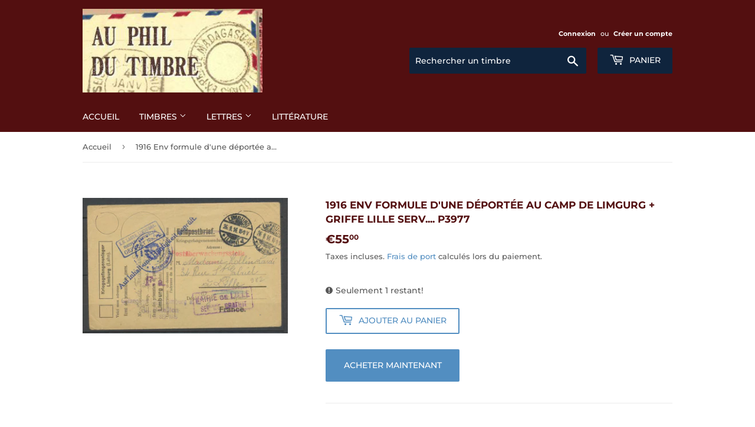

--- FILE ---
content_type: text/html; charset=utf-8
request_url: https://www.auphildutimbre.fr/products/1916-env-formule-dune-deportee-au-camp-de-limgurg-griffe-lille-serv-p3977
body_size: 21874
content:
<!doctype html>
<html class="no-touch no-js">
<head>
  <script>(function(H){H.className=H.className.replace(/\bno-js\b/,'js')})(document.documentElement)</script>
  <!-- Basic page needs ================================================== -->
  <meta charset="utf-8">
  <meta http-equiv="X-UA-Compatible" content="IE=edge,chrome=1">

  

  <!-- Title and description ================================================== -->
  <title>
  1916 Env formule d&#39;une déportée au CAMP DE LIMGURG + griffe LILLE Serv &ndash; Au phil du timbre
  </title>

  
    <meta name="description" content="1916 Env formule d&#39;une jeune fille déportée au CAMP DE LIMGURG + griffe MAIRIE DE LILLE / SERVICE GRATUIT en violet. .... RARE.">
  

  <!-- Product meta ================================================== -->
  <!-- /snippets/social-meta-tags.liquid -->




<meta property="og:site_name" content="Au phil du timbre">
<meta property="og:url" content="https://www.auphildutimbre.fr/products/1916-env-formule-dune-deportee-au-camp-de-limgurg-griffe-lille-serv-p3977">
<meta property="og:title" content="1916 Env formule d'une déportée au CAMP DE LIMGURG + griffe LILLE Serv.... P3977">
<meta property="og:type" content="product">
<meta property="og:description" content="1916 Env formule d&#39;une jeune fille déportée au CAMP DE LIMGURG + griffe MAIRIE DE LILLE / SERVICE GRATUIT en violet. .... RARE.">

  <meta property="og:price:amount" content="55,00">
  <meta property="og:price:currency" content="EUR">

<meta property="og:image" content="http://www.auphildutimbre.fr/cdn/shop/products/P3977_1_1200x1200.jpg?v=1592658165">
<meta property="og:image:secure_url" content="https://www.auphildutimbre.fr/cdn/shop/products/P3977_1_1200x1200.jpg?v=1592658165">


  <meta name="twitter:site" content="@timbre_poste">

<meta name="twitter:card" content="summary_large_image">
<meta name="twitter:title" content="1916 Env formule d'une déportée au CAMP DE LIMGURG + griffe LILLE Serv.... P3977">
<meta name="twitter:description" content="1916 Env formule d&#39;une jeune fille déportée au CAMP DE LIMGURG + griffe MAIRIE DE LILLE / SERVICE GRATUIT en violet. .... RARE.">


  <!-- Helpers ================================================== -->
  <link rel="canonical" href="https://www.auphildutimbre.fr/products/1916-env-formule-dune-deportee-au-camp-de-limgurg-griffe-lille-serv-p3977">
  <meta name="viewport" content="width=device-width,initial-scale=1">

  <!-- CSS ================================================== -->
  <link href="//www.auphildutimbre.fr/cdn/shop/t/5/assets/theme.scss.css?v=5598271437080151441766304741" rel="stylesheet" type="text/css" media="all" />

  <!-- Header hook for plugins ================================================== -->
  <script>window.performance && window.performance.mark && window.performance.mark('shopify.content_for_header.start');</script><meta name="google-site-verification" content="yXMlrPSW_pbBsYR2yyDPvYs1-IbMzSAWBuOYWT5IhOs">
<meta id="shopify-digital-wallet" name="shopify-digital-wallet" content="/26696548432/digital_wallets/dialog">
<meta name="shopify-checkout-api-token" content="a8415d711349bcc56284982d64c4feff">
<meta id="in-context-paypal-metadata" data-shop-id="26696548432" data-venmo-supported="false" data-environment="production" data-locale="fr_FR" data-paypal-v4="true" data-currency="EUR">
<link rel="alternate" type="application/json+oembed" href="https://www.auphildutimbre.fr/products/1916-env-formule-dune-deportee-au-camp-de-limgurg-griffe-lille-serv-p3977.oembed">
<script async="async" src="/checkouts/internal/preloads.js?locale=fr-FR"></script>
<script id="shopify-features" type="application/json">{"accessToken":"a8415d711349bcc56284982d64c4feff","betas":["rich-media-storefront-analytics"],"domain":"www.auphildutimbre.fr","predictiveSearch":true,"shopId":26696548432,"locale":"fr"}</script>
<script>var Shopify = Shopify || {};
Shopify.shop = "au-phil-du-timbre.myshopify.com";
Shopify.locale = "fr";
Shopify.currency = {"active":"EUR","rate":"1.0"};
Shopify.country = "FR";
Shopify.theme = {"name":"Au phil du timbre (from Supply)","id":81508499536,"schema_name":"Supply","schema_version":"8.9.16","theme_store_id":679,"role":"main"};
Shopify.theme.handle = "null";
Shopify.theme.style = {"id":null,"handle":null};
Shopify.cdnHost = "www.auphildutimbre.fr/cdn";
Shopify.routes = Shopify.routes || {};
Shopify.routes.root = "/";</script>
<script type="module">!function(o){(o.Shopify=o.Shopify||{}).modules=!0}(window);</script>
<script>!function(o){function n(){var o=[];function n(){o.push(Array.prototype.slice.apply(arguments))}return n.q=o,n}var t=o.Shopify=o.Shopify||{};t.loadFeatures=n(),t.autoloadFeatures=n()}(window);</script>
<script id="shop-js-analytics" type="application/json">{"pageType":"product"}</script>
<script defer="defer" async type="module" src="//www.auphildutimbre.fr/cdn/shopifycloud/shop-js/modules/v2/client.init-shop-cart-sync_C7zOiP7n.fr.esm.js"></script>
<script defer="defer" async type="module" src="//www.auphildutimbre.fr/cdn/shopifycloud/shop-js/modules/v2/chunk.common_CSlijhlg.esm.js"></script>
<script type="module">
  await import("//www.auphildutimbre.fr/cdn/shopifycloud/shop-js/modules/v2/client.init-shop-cart-sync_C7zOiP7n.fr.esm.js");
await import("//www.auphildutimbre.fr/cdn/shopifycloud/shop-js/modules/v2/chunk.common_CSlijhlg.esm.js");

  window.Shopify.SignInWithShop?.initShopCartSync?.({"fedCMEnabled":true,"windoidEnabled":true});

</script>
<script id="__st">var __st={"a":26696548432,"offset":3600,"reqid":"8b8a4513-4d0d-4b02-8430-ae570ccd3037-1768543608","pageurl":"www.auphildutimbre.fr\/products\/1916-env-formule-dune-deportee-au-camp-de-limgurg-griffe-lille-serv-p3977","u":"caac84655bca","p":"product","rtyp":"product","rid":4664291459152};</script>
<script>window.ShopifyPaypalV4VisibilityTracking = true;</script>
<script id="captcha-bootstrap">!function(){'use strict';const t='contact',e='account',n='new_comment',o=[[t,t],['blogs',n],['comments',n],[t,'customer']],c=[[e,'customer_login'],[e,'guest_login'],[e,'recover_customer_password'],[e,'create_customer']],r=t=>t.map((([t,e])=>`form[action*='/${t}']:not([data-nocaptcha='true']) input[name='form_type'][value='${e}']`)).join(','),a=t=>()=>t?[...document.querySelectorAll(t)].map((t=>t.form)):[];function s(){const t=[...o],e=r(t);return a(e)}const i='password',u='form_key',d=['recaptcha-v3-token','g-recaptcha-response','h-captcha-response',i],f=()=>{try{return window.sessionStorage}catch{return}},m='__shopify_v',_=t=>t.elements[u];function p(t,e,n=!1){try{const o=window.sessionStorage,c=JSON.parse(o.getItem(e)),{data:r}=function(t){const{data:e,action:n}=t;return t[m]||n?{data:e,action:n}:{data:t,action:n}}(c);for(const[e,n]of Object.entries(r))t.elements[e]&&(t.elements[e].value=n);n&&o.removeItem(e)}catch(o){console.error('form repopulation failed',{error:o})}}const l='form_type',E='cptcha';function T(t){t.dataset[E]=!0}const w=window,h=w.document,L='Shopify',v='ce_forms',y='captcha';let A=!1;((t,e)=>{const n=(g='f06e6c50-85a8-45c8-87d0-21a2b65856fe',I='https://cdn.shopify.com/shopifycloud/storefront-forms-hcaptcha/ce_storefront_forms_captcha_hcaptcha.v1.5.2.iife.js',D={infoText:'Protégé par hCaptcha',privacyText:'Confidentialité',termsText:'Conditions'},(t,e,n)=>{const o=w[L][v],c=o.bindForm;if(c)return c(t,g,e,D).then(n);var r;o.q.push([[t,g,e,D],n]),r=I,A||(h.body.append(Object.assign(h.createElement('script'),{id:'captcha-provider',async:!0,src:r})),A=!0)});var g,I,D;w[L]=w[L]||{},w[L][v]=w[L][v]||{},w[L][v].q=[],w[L][y]=w[L][y]||{},w[L][y].protect=function(t,e){n(t,void 0,e),T(t)},Object.freeze(w[L][y]),function(t,e,n,w,h,L){const[v,y,A,g]=function(t,e,n){const i=e?o:[],u=t?c:[],d=[...i,...u],f=r(d),m=r(i),_=r(d.filter((([t,e])=>n.includes(e))));return[a(f),a(m),a(_),s()]}(w,h,L),I=t=>{const e=t.target;return e instanceof HTMLFormElement?e:e&&e.form},D=t=>v().includes(t);t.addEventListener('submit',(t=>{const e=I(t);if(!e)return;const n=D(e)&&!e.dataset.hcaptchaBound&&!e.dataset.recaptchaBound,o=_(e),c=g().includes(e)&&(!o||!o.value);(n||c)&&t.preventDefault(),c&&!n&&(function(t){try{if(!f())return;!function(t){const e=f();if(!e)return;const n=_(t);if(!n)return;const o=n.value;o&&e.removeItem(o)}(t);const e=Array.from(Array(32),(()=>Math.random().toString(36)[2])).join('');!function(t,e){_(t)||t.append(Object.assign(document.createElement('input'),{type:'hidden',name:u})),t.elements[u].value=e}(t,e),function(t,e){const n=f();if(!n)return;const o=[...t.querySelectorAll(`input[type='${i}']`)].map((({name:t})=>t)),c=[...d,...o],r={};for(const[a,s]of new FormData(t).entries())c.includes(a)||(r[a]=s);n.setItem(e,JSON.stringify({[m]:1,action:t.action,data:r}))}(t,e)}catch(e){console.error('failed to persist form',e)}}(e),e.submit())}));const S=(t,e)=>{t&&!t.dataset[E]&&(n(t,e.some((e=>e===t))),T(t))};for(const o of['focusin','change'])t.addEventListener(o,(t=>{const e=I(t);D(e)&&S(e,y())}));const B=e.get('form_key'),M=e.get(l),P=B&&M;t.addEventListener('DOMContentLoaded',(()=>{const t=y();if(P)for(const e of t)e.elements[l].value===M&&p(e,B);[...new Set([...A(),...v().filter((t=>'true'===t.dataset.shopifyCaptcha))])].forEach((e=>S(e,t)))}))}(h,new URLSearchParams(w.location.search),n,t,e,['guest_login'])})(!0,!0)}();</script>
<script integrity="sha256-4kQ18oKyAcykRKYeNunJcIwy7WH5gtpwJnB7kiuLZ1E=" data-source-attribution="shopify.loadfeatures" defer="defer" src="//www.auphildutimbre.fr/cdn/shopifycloud/storefront/assets/storefront/load_feature-a0a9edcb.js" crossorigin="anonymous"></script>
<script data-source-attribution="shopify.dynamic_checkout.dynamic.init">var Shopify=Shopify||{};Shopify.PaymentButton=Shopify.PaymentButton||{isStorefrontPortableWallets:!0,init:function(){window.Shopify.PaymentButton.init=function(){};var t=document.createElement("script");t.src="https://www.auphildutimbre.fr/cdn/shopifycloud/portable-wallets/latest/portable-wallets.fr.js",t.type="module",document.head.appendChild(t)}};
</script>
<script data-source-attribution="shopify.dynamic_checkout.buyer_consent">
  function portableWalletsHideBuyerConsent(e){var t=document.getElementById("shopify-buyer-consent"),n=document.getElementById("shopify-subscription-policy-button");t&&n&&(t.classList.add("hidden"),t.setAttribute("aria-hidden","true"),n.removeEventListener("click",e))}function portableWalletsShowBuyerConsent(e){var t=document.getElementById("shopify-buyer-consent"),n=document.getElementById("shopify-subscription-policy-button");t&&n&&(t.classList.remove("hidden"),t.removeAttribute("aria-hidden"),n.addEventListener("click",e))}window.Shopify?.PaymentButton&&(window.Shopify.PaymentButton.hideBuyerConsent=portableWalletsHideBuyerConsent,window.Shopify.PaymentButton.showBuyerConsent=portableWalletsShowBuyerConsent);
</script>
<script>
  function portableWalletsCleanup(e){e&&e.src&&console.error("Failed to load portable wallets script "+e.src);var t=document.querySelectorAll("shopify-accelerated-checkout .shopify-payment-button__skeleton, shopify-accelerated-checkout-cart .wallet-cart-button__skeleton"),e=document.getElementById("shopify-buyer-consent");for(let e=0;e<t.length;e++)t[e].remove();e&&e.remove()}function portableWalletsNotLoadedAsModule(e){e instanceof ErrorEvent&&"string"==typeof e.message&&e.message.includes("import.meta")&&"string"==typeof e.filename&&e.filename.includes("portable-wallets")&&(window.removeEventListener("error",portableWalletsNotLoadedAsModule),window.Shopify.PaymentButton.failedToLoad=e,"loading"===document.readyState?document.addEventListener("DOMContentLoaded",window.Shopify.PaymentButton.init):window.Shopify.PaymentButton.init())}window.addEventListener("error",portableWalletsNotLoadedAsModule);
</script>

<script type="module" src="https://www.auphildutimbre.fr/cdn/shopifycloud/portable-wallets/latest/portable-wallets.fr.js" onError="portableWalletsCleanup(this)" crossorigin="anonymous"></script>
<script nomodule>
  document.addEventListener("DOMContentLoaded", portableWalletsCleanup);
</script>

<script id='scb4127' type='text/javascript' async='' src='https://www.auphildutimbre.fr/cdn/shopifycloud/privacy-banner/storefront-banner.js'></script><link id="shopify-accelerated-checkout-styles" rel="stylesheet" media="screen" href="https://www.auphildutimbre.fr/cdn/shopifycloud/portable-wallets/latest/accelerated-checkout-backwards-compat.css" crossorigin="anonymous">
<style id="shopify-accelerated-checkout-cart">
        #shopify-buyer-consent {
  margin-top: 1em;
  display: inline-block;
  width: 100%;
}

#shopify-buyer-consent.hidden {
  display: none;
}

#shopify-subscription-policy-button {
  background: none;
  border: none;
  padding: 0;
  text-decoration: underline;
  font-size: inherit;
  cursor: pointer;
}

#shopify-subscription-policy-button::before {
  box-shadow: none;
}

      </style>

<script>window.performance && window.performance.mark && window.performance.mark('shopify.content_for_header.end');</script>

  
  

  <script src="//www.auphildutimbre.fr/cdn/shop/t/5/assets/jquery-2.2.3.min.js?v=58211863146907186831587204236" type="text/javascript"></script>

  <script src="//www.auphildutimbre.fr/cdn/shop/t/5/assets/lazysizes.min.js?v=8147953233334221341587204236" async="async"></script>
  <script src="//www.auphildutimbre.fr/cdn/shop/t/5/assets/vendor.js?v=106177282645720727331587204239" defer="defer"></script>
  <script src="//www.auphildutimbre.fr/cdn/shop/t/5/assets/theme.js?v=84816938066710759791766304725" defer="defer"></script>
  <script src="//www.auphildutimbre.fr/cdn/shop/t/5/assets/placeholdertypewriter.js?v=58414665072408892021598549966"></script>

  <!-- CMP Consentmanager.fr ================================================== -->
  <link rel="stylesheet" href="https://cdn.consentmanager.mgr.consensu.org/delivery/cmp.min.css" />
  
  <meta name="google-site-verification" content="yXMlrPSW_pbBsYR2yyDPvYs1-IbMzSAWBuOYWT5IhOs" />

<link href="https://monorail-edge.shopifysvc.com" rel="dns-prefetch">
<script>(function(){if ("sendBeacon" in navigator && "performance" in window) {try {var session_token_from_headers = performance.getEntriesByType('navigation')[0].serverTiming.find(x => x.name == '_s').description;} catch {var session_token_from_headers = undefined;}var session_cookie_matches = document.cookie.match(/_shopify_s=([^;]*)/);var session_token_from_cookie = session_cookie_matches && session_cookie_matches.length === 2 ? session_cookie_matches[1] : "";var session_token = session_token_from_headers || session_token_from_cookie || "";function handle_abandonment_event(e) {var entries = performance.getEntries().filter(function(entry) {return /monorail-edge.shopifysvc.com/.test(entry.name);});if (!window.abandonment_tracked && entries.length === 0) {window.abandonment_tracked = true;var currentMs = Date.now();var navigation_start = performance.timing.navigationStart;var payload = {shop_id: 26696548432,url: window.location.href,navigation_start,duration: currentMs - navigation_start,session_token,page_type: "product"};window.navigator.sendBeacon("https://monorail-edge.shopifysvc.com/v1/produce", JSON.stringify({schema_id: "online_store_buyer_site_abandonment/1.1",payload: payload,metadata: {event_created_at_ms: currentMs,event_sent_at_ms: currentMs}}));}}window.addEventListener('pagehide', handle_abandonment_event);}}());</script>
<script id="web-pixels-manager-setup">(function e(e,d,r,n,o){if(void 0===o&&(o={}),!Boolean(null===(a=null===(i=window.Shopify)||void 0===i?void 0:i.analytics)||void 0===a?void 0:a.replayQueue)){var i,a;window.Shopify=window.Shopify||{};var t=window.Shopify;t.analytics=t.analytics||{};var s=t.analytics;s.replayQueue=[],s.publish=function(e,d,r){return s.replayQueue.push([e,d,r]),!0};try{self.performance.mark("wpm:start")}catch(e){}var l=function(){var e={modern:/Edge?\/(1{2}[4-9]|1[2-9]\d|[2-9]\d{2}|\d{4,})\.\d+(\.\d+|)|Firefox\/(1{2}[4-9]|1[2-9]\d|[2-9]\d{2}|\d{4,})\.\d+(\.\d+|)|Chrom(ium|e)\/(9{2}|\d{3,})\.\d+(\.\d+|)|(Maci|X1{2}).+ Version\/(15\.\d+|(1[6-9]|[2-9]\d|\d{3,})\.\d+)([,.]\d+|)( \(\w+\)|)( Mobile\/\w+|) Safari\/|Chrome.+OPR\/(9{2}|\d{3,})\.\d+\.\d+|(CPU[ +]OS|iPhone[ +]OS|CPU[ +]iPhone|CPU IPhone OS|CPU iPad OS)[ +]+(15[._]\d+|(1[6-9]|[2-9]\d|\d{3,})[._]\d+)([._]\d+|)|Android:?[ /-](13[3-9]|1[4-9]\d|[2-9]\d{2}|\d{4,})(\.\d+|)(\.\d+|)|Android.+Firefox\/(13[5-9]|1[4-9]\d|[2-9]\d{2}|\d{4,})\.\d+(\.\d+|)|Android.+Chrom(ium|e)\/(13[3-9]|1[4-9]\d|[2-9]\d{2}|\d{4,})\.\d+(\.\d+|)|SamsungBrowser\/([2-9]\d|\d{3,})\.\d+/,legacy:/Edge?\/(1[6-9]|[2-9]\d|\d{3,})\.\d+(\.\d+|)|Firefox\/(5[4-9]|[6-9]\d|\d{3,})\.\d+(\.\d+|)|Chrom(ium|e)\/(5[1-9]|[6-9]\d|\d{3,})\.\d+(\.\d+|)([\d.]+$|.*Safari\/(?![\d.]+ Edge\/[\d.]+$))|(Maci|X1{2}).+ Version\/(10\.\d+|(1[1-9]|[2-9]\d|\d{3,})\.\d+)([,.]\d+|)( \(\w+\)|)( Mobile\/\w+|) Safari\/|Chrome.+OPR\/(3[89]|[4-9]\d|\d{3,})\.\d+\.\d+|(CPU[ +]OS|iPhone[ +]OS|CPU[ +]iPhone|CPU IPhone OS|CPU iPad OS)[ +]+(10[._]\d+|(1[1-9]|[2-9]\d|\d{3,})[._]\d+)([._]\d+|)|Android:?[ /-](13[3-9]|1[4-9]\d|[2-9]\d{2}|\d{4,})(\.\d+|)(\.\d+|)|Mobile Safari.+OPR\/([89]\d|\d{3,})\.\d+\.\d+|Android.+Firefox\/(13[5-9]|1[4-9]\d|[2-9]\d{2}|\d{4,})\.\d+(\.\d+|)|Android.+Chrom(ium|e)\/(13[3-9]|1[4-9]\d|[2-9]\d{2}|\d{4,})\.\d+(\.\d+|)|Android.+(UC? ?Browser|UCWEB|U3)[ /]?(15\.([5-9]|\d{2,})|(1[6-9]|[2-9]\d|\d{3,})\.\d+)\.\d+|SamsungBrowser\/(5\.\d+|([6-9]|\d{2,})\.\d+)|Android.+MQ{2}Browser\/(14(\.(9|\d{2,})|)|(1[5-9]|[2-9]\d|\d{3,})(\.\d+|))(\.\d+|)|K[Aa][Ii]OS\/(3\.\d+|([4-9]|\d{2,})\.\d+)(\.\d+|)/},d=e.modern,r=e.legacy,n=navigator.userAgent;return n.match(d)?"modern":n.match(r)?"legacy":"unknown"}(),u="modern"===l?"modern":"legacy",c=(null!=n?n:{modern:"",legacy:""})[u],f=function(e){return[e.baseUrl,"/wpm","/b",e.hashVersion,"modern"===e.buildTarget?"m":"l",".js"].join("")}({baseUrl:d,hashVersion:r,buildTarget:u}),m=function(e){var d=e.version,r=e.bundleTarget,n=e.surface,o=e.pageUrl,i=e.monorailEndpoint;return{emit:function(e){var a=e.status,t=e.errorMsg,s=(new Date).getTime(),l=JSON.stringify({metadata:{event_sent_at_ms:s},events:[{schema_id:"web_pixels_manager_load/3.1",payload:{version:d,bundle_target:r,page_url:o,status:a,surface:n,error_msg:t},metadata:{event_created_at_ms:s}}]});if(!i)return console&&console.warn&&console.warn("[Web Pixels Manager] No Monorail endpoint provided, skipping logging."),!1;try{return self.navigator.sendBeacon.bind(self.navigator)(i,l)}catch(e){}var u=new XMLHttpRequest;try{return u.open("POST",i,!0),u.setRequestHeader("Content-Type","text/plain"),u.send(l),!0}catch(e){return console&&console.warn&&console.warn("[Web Pixels Manager] Got an unhandled error while logging to Monorail."),!1}}}}({version:r,bundleTarget:l,surface:e.surface,pageUrl:self.location.href,monorailEndpoint:e.monorailEndpoint});try{o.browserTarget=l,function(e){var d=e.src,r=e.async,n=void 0===r||r,o=e.onload,i=e.onerror,a=e.sri,t=e.scriptDataAttributes,s=void 0===t?{}:t,l=document.createElement("script"),u=document.querySelector("head"),c=document.querySelector("body");if(l.async=n,l.src=d,a&&(l.integrity=a,l.crossOrigin="anonymous"),s)for(var f in s)if(Object.prototype.hasOwnProperty.call(s,f))try{l.dataset[f]=s[f]}catch(e){}if(o&&l.addEventListener("load",o),i&&l.addEventListener("error",i),u)u.appendChild(l);else{if(!c)throw new Error("Did not find a head or body element to append the script");c.appendChild(l)}}({src:f,async:!0,onload:function(){if(!function(){var e,d;return Boolean(null===(d=null===(e=window.Shopify)||void 0===e?void 0:e.analytics)||void 0===d?void 0:d.initialized)}()){var d=window.webPixelsManager.init(e)||void 0;if(d){var r=window.Shopify.analytics;r.replayQueue.forEach((function(e){var r=e[0],n=e[1],o=e[2];d.publishCustomEvent(r,n,o)})),r.replayQueue=[],r.publish=d.publishCustomEvent,r.visitor=d.visitor,r.initialized=!0}}},onerror:function(){return m.emit({status:"failed",errorMsg:"".concat(f," has failed to load")})},sri:function(e){var d=/^sha384-[A-Za-z0-9+/=]+$/;return"string"==typeof e&&d.test(e)}(c)?c:"",scriptDataAttributes:o}),m.emit({status:"loading"})}catch(e){m.emit({status:"failed",errorMsg:(null==e?void 0:e.message)||"Unknown error"})}}})({shopId: 26696548432,storefrontBaseUrl: "https://www.auphildutimbre.fr",extensionsBaseUrl: "https://extensions.shopifycdn.com/cdn/shopifycloud/web-pixels-manager",monorailEndpoint: "https://monorail-edge.shopifysvc.com/unstable/produce_batch",surface: "storefront-renderer",enabledBetaFlags: ["2dca8a86"],webPixelsConfigList: [{"id":"759398736","configuration":"{\"config\":\"{\\\"pixel_id\\\":\\\"GT-WF4XDNZ\\\",\\\"target_country\\\":\\\"FR\\\",\\\"gtag_events\\\":[{\\\"type\\\":\\\"purchase\\\",\\\"action_label\\\":\\\"MC-JH23WFMH3Z\\\"},{\\\"type\\\":\\\"page_view\\\",\\\"action_label\\\":\\\"MC-JH23WFMH3Z\\\"},{\\\"type\\\":\\\"view_item\\\",\\\"action_label\\\":\\\"MC-JH23WFMH3Z\\\"}],\\\"enable_monitoring_mode\\\":false}\"}","eventPayloadVersion":"v1","runtimeContext":"OPEN","scriptVersion":"b2a88bafab3e21179ed38636efcd8a93","type":"APP","apiClientId":1780363,"privacyPurposes":[],"dataSharingAdjustments":{"protectedCustomerApprovalScopes":["read_customer_address","read_customer_email","read_customer_name","read_customer_personal_data","read_customer_phone"]}},{"id":"175898960","eventPayloadVersion":"v1","runtimeContext":"LAX","scriptVersion":"1","type":"CUSTOM","privacyPurposes":["ANALYTICS"],"name":"Google Analytics tag (migrated)"},{"id":"shopify-app-pixel","configuration":"{}","eventPayloadVersion":"v1","runtimeContext":"STRICT","scriptVersion":"0450","apiClientId":"shopify-pixel","type":"APP","privacyPurposes":["ANALYTICS","MARKETING"]},{"id":"shopify-custom-pixel","eventPayloadVersion":"v1","runtimeContext":"LAX","scriptVersion":"0450","apiClientId":"shopify-pixel","type":"CUSTOM","privacyPurposes":["ANALYTICS","MARKETING"]}],isMerchantRequest: false,initData: {"shop":{"name":"Au phil du timbre","paymentSettings":{"currencyCode":"EUR"},"myshopifyDomain":"au-phil-du-timbre.myshopify.com","countryCode":"FR","storefrontUrl":"https:\/\/www.auphildutimbre.fr"},"customer":null,"cart":null,"checkout":null,"productVariants":[{"price":{"amount":55.0,"currencyCode":"EUR"},"product":{"title":"1916 Env formule d'une déportée au CAMP DE LIMGURG + griffe LILLE Serv.... P3977","vendor":"Au phil du timbre","id":"4664291459152","untranslatedTitle":"1916 Env formule d'une déportée au CAMP DE LIMGURG + griffe LILLE Serv.... P3977","url":"\/products\/1916-env-formule-dune-deportee-au-camp-de-limgurg-griffe-lille-serv-p3977","type":"LETTRES"},"id":"32567949459536","image":{"src":"\/\/www.auphildutimbre.fr\/cdn\/shop\/products\/P3977_1.jpg?v=1592658165"},"sku":"P3977","title":"Default Title","untranslatedTitle":"Default Title"}],"purchasingCompany":null},},"https://www.auphildutimbre.fr/cdn","fcfee988w5aeb613cpc8e4bc33m6693e112",{"modern":"","legacy":""},{"shopId":"26696548432","storefrontBaseUrl":"https:\/\/www.auphildutimbre.fr","extensionBaseUrl":"https:\/\/extensions.shopifycdn.com\/cdn\/shopifycloud\/web-pixels-manager","surface":"storefront-renderer","enabledBetaFlags":"[\"2dca8a86\"]","isMerchantRequest":"false","hashVersion":"fcfee988w5aeb613cpc8e4bc33m6693e112","publish":"custom","events":"[[\"page_viewed\",{}],[\"product_viewed\",{\"productVariant\":{\"price\":{\"amount\":55.0,\"currencyCode\":\"EUR\"},\"product\":{\"title\":\"1916 Env formule d'une déportée au CAMP DE LIMGURG + griffe LILLE Serv.... P3977\",\"vendor\":\"Au phil du timbre\",\"id\":\"4664291459152\",\"untranslatedTitle\":\"1916 Env formule d'une déportée au CAMP DE LIMGURG + griffe LILLE Serv.... P3977\",\"url\":\"\/products\/1916-env-formule-dune-deportee-au-camp-de-limgurg-griffe-lille-serv-p3977\",\"type\":\"LETTRES\"},\"id\":\"32567949459536\",\"image\":{\"src\":\"\/\/www.auphildutimbre.fr\/cdn\/shop\/products\/P3977_1.jpg?v=1592658165\"},\"sku\":\"P3977\",\"title\":\"Default Title\",\"untranslatedTitle\":\"Default Title\"}}]]"});</script><script>
  window.ShopifyAnalytics = window.ShopifyAnalytics || {};
  window.ShopifyAnalytics.meta = window.ShopifyAnalytics.meta || {};
  window.ShopifyAnalytics.meta.currency = 'EUR';
  var meta = {"product":{"id":4664291459152,"gid":"gid:\/\/shopify\/Product\/4664291459152","vendor":"Au phil du timbre","type":"LETTRES","handle":"1916-env-formule-dune-deportee-au-camp-de-limgurg-griffe-lille-serv-p3977","variants":[{"id":32567949459536,"price":5500,"name":"1916 Env formule d'une déportée au CAMP DE LIMGURG + griffe LILLE Serv.... P3977","public_title":null,"sku":"P3977"}],"remote":false},"page":{"pageType":"product","resourceType":"product","resourceId":4664291459152,"requestId":"8b8a4513-4d0d-4b02-8430-ae570ccd3037-1768543608"}};
  for (var attr in meta) {
    window.ShopifyAnalytics.meta[attr] = meta[attr];
  }
</script>
<script class="analytics">
  (function () {
    var customDocumentWrite = function(content) {
      var jquery = null;

      if (window.jQuery) {
        jquery = window.jQuery;
      } else if (window.Checkout && window.Checkout.$) {
        jquery = window.Checkout.$;
      }

      if (jquery) {
        jquery('body').append(content);
      }
    };

    var hasLoggedConversion = function(token) {
      if (token) {
        return document.cookie.indexOf('loggedConversion=' + token) !== -1;
      }
      return false;
    }

    var setCookieIfConversion = function(token) {
      if (token) {
        var twoMonthsFromNow = new Date(Date.now());
        twoMonthsFromNow.setMonth(twoMonthsFromNow.getMonth() + 2);

        document.cookie = 'loggedConversion=' + token + '; expires=' + twoMonthsFromNow;
      }
    }

    var trekkie = window.ShopifyAnalytics.lib = window.trekkie = window.trekkie || [];
    if (trekkie.integrations) {
      return;
    }
    trekkie.methods = [
      'identify',
      'page',
      'ready',
      'track',
      'trackForm',
      'trackLink'
    ];
    trekkie.factory = function(method) {
      return function() {
        var args = Array.prototype.slice.call(arguments);
        args.unshift(method);
        trekkie.push(args);
        return trekkie;
      };
    };
    for (var i = 0; i < trekkie.methods.length; i++) {
      var key = trekkie.methods[i];
      trekkie[key] = trekkie.factory(key);
    }
    trekkie.load = function(config) {
      trekkie.config = config || {};
      trekkie.config.initialDocumentCookie = document.cookie;
      var first = document.getElementsByTagName('script')[0];
      var script = document.createElement('script');
      script.type = 'text/javascript';
      script.onerror = function(e) {
        var scriptFallback = document.createElement('script');
        scriptFallback.type = 'text/javascript';
        scriptFallback.onerror = function(error) {
                var Monorail = {
      produce: function produce(monorailDomain, schemaId, payload) {
        var currentMs = new Date().getTime();
        var event = {
          schema_id: schemaId,
          payload: payload,
          metadata: {
            event_created_at_ms: currentMs,
            event_sent_at_ms: currentMs
          }
        };
        return Monorail.sendRequest("https://" + monorailDomain + "/v1/produce", JSON.stringify(event));
      },
      sendRequest: function sendRequest(endpointUrl, payload) {
        // Try the sendBeacon API
        if (window && window.navigator && typeof window.navigator.sendBeacon === 'function' && typeof window.Blob === 'function' && !Monorail.isIos12()) {
          var blobData = new window.Blob([payload], {
            type: 'text/plain'
          });

          if (window.navigator.sendBeacon(endpointUrl, blobData)) {
            return true;
          } // sendBeacon was not successful

        } // XHR beacon

        var xhr = new XMLHttpRequest();

        try {
          xhr.open('POST', endpointUrl);
          xhr.setRequestHeader('Content-Type', 'text/plain');
          xhr.send(payload);
        } catch (e) {
          console.log(e);
        }

        return false;
      },
      isIos12: function isIos12() {
        return window.navigator.userAgent.lastIndexOf('iPhone; CPU iPhone OS 12_') !== -1 || window.navigator.userAgent.lastIndexOf('iPad; CPU OS 12_') !== -1;
      }
    };
    Monorail.produce('monorail-edge.shopifysvc.com',
      'trekkie_storefront_load_errors/1.1',
      {shop_id: 26696548432,
      theme_id: 81508499536,
      app_name: "storefront",
      context_url: window.location.href,
      source_url: "//www.auphildutimbre.fr/cdn/s/trekkie.storefront.cd680fe47e6c39ca5d5df5f0a32d569bc48c0f27.min.js"});

        };
        scriptFallback.async = true;
        scriptFallback.src = '//www.auphildutimbre.fr/cdn/s/trekkie.storefront.cd680fe47e6c39ca5d5df5f0a32d569bc48c0f27.min.js';
        first.parentNode.insertBefore(scriptFallback, first);
      };
      script.async = true;
      script.src = '//www.auphildutimbre.fr/cdn/s/trekkie.storefront.cd680fe47e6c39ca5d5df5f0a32d569bc48c0f27.min.js';
      first.parentNode.insertBefore(script, first);
    };
    trekkie.load(
      {"Trekkie":{"appName":"storefront","development":false,"defaultAttributes":{"shopId":26696548432,"isMerchantRequest":null,"themeId":81508499536,"themeCityHash":"11824550757659980487","contentLanguage":"fr","currency":"EUR","eventMetadataId":"ec925728-4592-41b0-b148-0136bca22edd"},"isServerSideCookieWritingEnabled":true,"monorailRegion":"shop_domain","enabledBetaFlags":["65f19447"]},"Session Attribution":{},"S2S":{"facebookCapiEnabled":false,"source":"trekkie-storefront-renderer","apiClientId":580111}}
    );

    var loaded = false;
    trekkie.ready(function() {
      if (loaded) return;
      loaded = true;

      window.ShopifyAnalytics.lib = window.trekkie;

      var originalDocumentWrite = document.write;
      document.write = customDocumentWrite;
      try { window.ShopifyAnalytics.merchantGoogleAnalytics.call(this); } catch(error) {};
      document.write = originalDocumentWrite;

      window.ShopifyAnalytics.lib.page(null,{"pageType":"product","resourceType":"product","resourceId":4664291459152,"requestId":"8b8a4513-4d0d-4b02-8430-ae570ccd3037-1768543608","shopifyEmitted":true});

      var match = window.location.pathname.match(/checkouts\/(.+)\/(thank_you|post_purchase)/)
      var token = match? match[1]: undefined;
      if (!hasLoggedConversion(token)) {
        setCookieIfConversion(token);
        window.ShopifyAnalytics.lib.track("Viewed Product",{"currency":"EUR","variantId":32567949459536,"productId":4664291459152,"productGid":"gid:\/\/shopify\/Product\/4664291459152","name":"1916 Env formule d'une déportée au CAMP DE LIMGURG + griffe LILLE Serv.... P3977","price":"55.00","sku":"P3977","brand":"Au phil du timbre","variant":null,"category":"LETTRES","nonInteraction":true,"remote":false},undefined,undefined,{"shopifyEmitted":true});
      window.ShopifyAnalytics.lib.track("monorail:\/\/trekkie_storefront_viewed_product\/1.1",{"currency":"EUR","variantId":32567949459536,"productId":4664291459152,"productGid":"gid:\/\/shopify\/Product\/4664291459152","name":"1916 Env formule d'une déportée au CAMP DE LIMGURG + griffe LILLE Serv.... P3977","price":"55.00","sku":"P3977","brand":"Au phil du timbre","variant":null,"category":"LETTRES","nonInteraction":true,"remote":false,"referer":"https:\/\/www.auphildutimbre.fr\/products\/1916-env-formule-dune-deportee-au-camp-de-limgurg-griffe-lille-serv-p3977"});
      }
    });


        var eventsListenerScript = document.createElement('script');
        eventsListenerScript.async = true;
        eventsListenerScript.src = "//www.auphildutimbre.fr/cdn/shopifycloud/storefront/assets/shop_events_listener-3da45d37.js";
        document.getElementsByTagName('head')[0].appendChild(eventsListenerScript);

})();</script>
  <script>
  if (!window.ga || (window.ga && typeof window.ga !== 'function')) {
    window.ga = function ga() {
      (window.ga.q = window.ga.q || []).push(arguments);
      if (window.Shopify && window.Shopify.analytics && typeof window.Shopify.analytics.publish === 'function') {
        window.Shopify.analytics.publish("ga_stub_called", {}, {sendTo: "google_osp_migration"});
      }
      console.error("Shopify's Google Analytics stub called with:", Array.from(arguments), "\nSee https://help.shopify.com/manual/promoting-marketing/pixels/pixel-migration#google for more information.");
    };
    if (window.Shopify && window.Shopify.analytics && typeof window.Shopify.analytics.publish === 'function') {
      window.Shopify.analytics.publish("ga_stub_initialized", {}, {sendTo: "google_osp_migration"});
    }
  }
</script>
<script
  defer
  src="https://www.auphildutimbre.fr/cdn/shopifycloud/perf-kit/shopify-perf-kit-3.0.3.min.js"
  data-application="storefront-renderer"
  data-shop-id="26696548432"
  data-render-region="gcp-us-east1"
  data-page-type="product"
  data-theme-instance-id="81508499536"
  data-theme-name="Supply"
  data-theme-version="8.9.16"
  data-monorail-region="shop_domain"
  data-resource-timing-sampling-rate="10"
  data-shs="true"
  data-shs-beacon="true"
  data-shs-export-with-fetch="true"
  data-shs-logs-sample-rate="1"
  data-shs-beacon-endpoint="https://www.auphildutimbre.fr/api/collect"
></script>
</head>

<body id="1916-env-formule-d-39-une-deportee-au-camp-de-limgurg-griffe-lille-serv" class="template-product">

  <!-- CMP Consentmanager.fr ================================================== -->
  <script>window.gdprAppliesGlobally=true;if(!("cmp_id" in window)){window.cmp_id=26131}if(!("cmp_params" in window)){window.cmp_params=""}if(!("cmp_host" in window)){window.cmp_host="consentmanager.mgr.consensu.org"}if(!("cmp_cdn" in window)){window.cmp_cdn="cdn.consentmanager.mgr.consensu.org"}window.cmp_getsupportedLangs=function(){var b=["DE","EN","FR","IT","NO","DA","FI","ES","PT","RO","BG","ET","EL","GA","HR","LV","LT","MT","NL","PL","SV","SK","SL","CS","HU","RU","SR","ZH","TR","UK","AR","BS"];if("cmp_customlanguages" in window){for(var a=0;a<window.cmp_customlanguages.length;a++){b.push(window.cmp_customlanguages[a].l.toUpperCase())}}return b};window.cmp_getRTLLangs=function(){return["AR"]};window.cmp_getlang=function(j){if(typeof(j)!="boolean"){j=true}if(j&&typeof(cmp_getlang.usedlang)=="string"&&cmp_getlang.usedlang!==""){return cmp_getlang.usedlang}var g=window.cmp_getsupportedLangs();var c=[];var f=location.hash;var e=location.search;var a="languages" in navigator?navigator.languages:[];if(f.indexOf("cmplang=")!=-1){c.push(f.substr(f.indexOf("cmplang=")+8,2))}else{if(e.indexOf("cmplang=")!=-1){c.push(e.substr(e.indexOf("cmplang=")+8,2))}else{if("cmp_setlang" in window&&window.cmp_setlang!=""){c.push(window.cmp_setlang.toUpperCase())}else{if(a.length>0){for(var d=0;d<a.length;d++){c.push(a[d])}}}}}if("language" in navigator){c.push(navigator.language)}if("userLanguage" in navigator){c.push(navigator.userLanguage)}var h="";for(var d=0;d<c.length;d++){var b=c[d].toUpperCase();if(g.indexOf(b)!=-1){h=b;break}}if(h==""){for(var d=0;d<c.length;d++){var b=c[d].toUpperCase();if(b.indexOf("-")!=-1){b=b.substr(0,2)}if(g.indexOf(b)!=-1){h=b;break}}}if(h==""&&typeof(cmp_getlang.defaultlang)=="string"&&cmp_getlang.defaultlang!==""){return cmp_getlang.defaultlang}else{if(h==""){h="EN"}}h=h.toUpperCase();return h};(function(){var a="";var f="_en";if("cmp_getlang" in window){a=window.cmp_getlang().toLowerCase();if("cmp_customlanguages" in window){for(var b=0;b<window.cmp_customlanguages.length;b++){if(window.cmp_customlanguages[b].l.toUpperCase()==a.toUpperCase()){a="en";break}}}f="_"+a}var d=("cmp_proto" in window)?window.cmp_proto:"https:";var h=("cmp_ref" in window)?window.cmp_ref:location.href;var c=document.createElement("script");c.setAttribute("data-cmp-ab","1");c.src=d+"//"+window.cmp_host+"/delivery/cmp.php?id="+window.cmp_id+"&h="+encodeURIComponent(h)+"&"+window.cmp_params+(document.cookie.length>0?"&__cmpfcc=1":"")+"&l="+a.toLowerCase()+"&o="+(new Date()).getTime();c.type="text/javascript";c.async=true;if(document.currentScript&&document.currentScript!==null){document.currentScript.parentElement.appendChild(c)}else{if(document.body&&document.body!==null){document.body.appendChild(c)}else{var g=document.getElementsByTagName("body");if(g.length==0){g=document.getElementsByTagName("div")}if(g.length==0){g=document.getElementsByTagName("span")}if(g.length==0){g=document.getElementsByTagName("ins")}if(g.length==0){g=document.getElementsByTagName("script")}if(g.length==0){g=document.getElementsByTagName("head")}if(g.length>0){g[0].appendChild(c)}}}var c=document.createElement("script");c.src=d+"//"+window.cmp_cdn+"/delivery/cmp"+f+".min.js";c.type="text/javascript";c.setAttribute("data-cmp-ab","1");c.async=true;if(document.currentScript&&document.currentScript!==null){document.currentScript.parentElement.appendChild(c)}else{if(document.body&&document.body!==null){document.body.appendChild(c)}else{var g=document.getElementsByTagName("body");if(g.length==0){g=document.getElementsByTagName("div")}if(g.length==0){g=document.getElementsByTagName("span")}if(g.length==0){g=document.getElementsByTagName("ins")}if(g.length==0){g=document.getElementsByTagName("script")}if(g.length==0){g=document.getElementsByTagName("head")}if(g.length>0){g[0].appendChild(c)}}}})();window.cmp_addFrame=function(b){if(!window.frames[b]){if(document.body&&document.body!==null){var a=document.createElement("iframe");a.style.cssText="display:none";a.name=b;document.body.appendChild(a)}else{window.setTimeout('window.cmp_addFrame("'+b+'")',10)}}};window.cmp_rc=function(h){var b=document.cookie;var f="";var d=0;while(b!=""&&d<100){d++;while(b.substr(0,1)==" "){b=b.substr(1,b.length)}var g=b.substring(0,b.indexOf("="));if(b.indexOf(";")!=-1){var c=b.substring(b.indexOf("=")+1,b.indexOf(";"))}else{var c=b.substr(b.indexOf("=")+1,b.length)}if(h==g){f=c}var e=b.indexOf(";")+1;if(e==0){e=b.length}b=b.substring(e,b.length)}return(f)};window.cmp_stub=function(){var a=arguments;__cmapi.a=__cmapi.a||[];if(!a.length){return __cmapi.a}else{if(a[0]==="ping"){if(a[1]===2){a[2]({gdprApplies:gdprAppliesGlobally,cmpLoaded:false,cmpStatus:"stub",displayStatus:"hidden",apiVersion:"2.0",cmpId:31},true)}else{a[2]({gdprAppliesGlobally:gdprAppliesGlobally,cmpLoaded:false},true)}}else{if(a[0]==="getUSPData"){a[2]({version:1,uspString:window.cmp_rc("")},true)}else{if(a[0]==="getTCData"){__cmapi.a.push([].slice.apply(a))}else{if(a[0]==="addEventListener"||a[0]==="removeEventListener"){__cmapi.a.push([].slice.apply(a))}else{if(a.length==4&&a[3]===false){a[2]({},false)}else{__cmapi.a.push([].slice.apply(a))}}}}}}};window.cmp_msghandler=function(d){var a=typeof d.data==="string";try{var c=a?JSON.parse(d.data):d.data}catch(f){var c=null}if(typeof(c)==="object"&&c!==null&&"__cmpCall" in c){var b=c.__cmpCall;window.__cmp(b.command,b.parameter,function(h,g){var e={__cmpReturn:{returnValue:h,success:g,callId:b.callId}};d.source.postMessage(a?JSON.stringify(e):e,"*")})}if(typeof(c)==="object"&&c!==null&&"__cmapiCall" in c){var b=c.__cmapiCall;window.__cmapi(b.command,b.parameter,function(h,g){var e={__cmapiReturn:{returnValue:h,success:g,callId:b.callId}};d.source.postMessage(a?JSON.stringify(e):e,"*")})}if(typeof(c)==="object"&&c!==null&&"__uspapiCall" in c){var b=c.__uspapiCall;window.__uspapi(b.command,b.version,function(h,g){var e={__uspapiReturn:{returnValue:h,success:g,callId:b.callId}};d.source.postMessage(a?JSON.stringify(e):e,"*")})}if(typeof(c)==="object"&&c!==null&&"__tcfapiCall" in c){var b=c.__tcfapiCall;window.__tcfapi(b.command,b.version,function(h,g){var e={__tcfapiReturn:{returnValue:h,success:g,callId:b.callId}};d.source.postMessage(a?JSON.stringify(e):e,"*")},b.parameter)}};window.cmp_setStub=function(a){if(!(a in window)||(typeof(window[a])!=="function"&&typeof(window[a])!=="object"&&(typeof(window[a])==="undefined"||window[a]!==null))){window[a]=window.cmp_stub;window[a].msgHandler=window.cmp_msghandler;if(window.addEventListener){window.addEventListener("message",window.cmp_msghandler,false)}else{window.attachEvent("onmessage",window.cmp_msghandler)}}};window.cmp_addFrame("__cmapiLocator");window.cmp_addFrame("__cmpLocator");window.cmp_addFrame("__uspapiLocator");window.cmp_addFrame("__tcfapiLocator");window.cmp_setStub("__cmapi");window.cmp_setStub("__cmp");window.cmp_setStub("__tcfapi");window.cmp_setStub("__uspapi");</script>
  
  <div id="shopify-section-header" class="shopify-section header-section"><header class="site-header" role="banner" data-section-id="header" data-section-type="header-section">
  <div class="wrapper">

    <div class="grid--full">
      <div class="grid-item large--one-half">
        
          <div class="h1 header-logo" itemscope itemtype="http://schema.org/Organization">
        
          
          

          <a href="/" itemprop="url">
            <div class="lazyload__image-wrapper no-js header-logo__image" style="max-width:305px;">
              <div style="padding-top:46.42857142857143%;">
                <img class="lazyload js"
                  data-src="//www.auphildutimbre.fr/cdn/shop/files/logo_auphildutimbre_fond_autrement_{width}x.jpg?v=1613533367"
                  data-widths="[180, 360, 540, 720, 900, 1080, 1296, 1512, 1728, 2048]"
                  data-aspectratio="2.1538461538461537"
                  data-sizes="auto"
                  alt="Au phil du timbre: la philatélie autrement"
                  style="width:305px;">
              </div>
            </div>
            <noscript>
              
              <img src="//www.auphildutimbre.fr/cdn/shop/files/logo_auphildutimbre_fond_autrement_305x.jpg?v=1613533367"
                srcset="//www.auphildutimbre.fr/cdn/shop/files/logo_auphildutimbre_fond_autrement_305x.jpg?v=1613533367 1x, //www.auphildutimbre.fr/cdn/shop/files/logo_auphildutimbre_fond_autrement_305x@2x.jpg?v=1613533367 2x"
                alt="Au phil du timbre: la philatélie autrement"
                itemprop="logo"
                style="max-width:305px;">
            </noscript>
          </a>
          
        
          </div>
        
      </div>

      <div class="grid-item large--one-half text-center large--text-right">
        
          <div class="site-header--text-links">
            

            
              <span class="site-header--meta-links medium-down--hide">
                
                  <a href="/account/login" id="customer_login_link">Connexion</a>
                  <span class="site-header--spacer">ou</span>
                  <a href="/account/register" id="customer_register_link">Créer un compte</a>
                
              </span>
            
          </div>

          <br class="medium-down--hide">
        

        <form action="/search" method="get" class="search-bar" role="search">
  <input type="hidden" name="type" value="product">

  <input id="search" type="search" name="q" value="" placeholder="Rechercher tous les produits..." aria-label="Rechercher tous les produits...">
  <button type="submit" class="search-bar--submit icon-fallback-text">
    <span class="icon icon-search" aria-hidden="true"></span>
    <span class="fallback-text">Chercher</span>
  </button>
</form>


        <a href="/cart" class="header-cart-btn cart-toggle">
          <span class="icon icon-cart"></span>
          Panier <span class="cart-count cart-badge--desktop hidden-count">0</span>
        </a>
      </div>
    </div>

  </div>
</header>

<div id="mobileNavBar">
  <div class="display-table-cell">
    <button class="menu-toggle mobileNavBar-link" aria-controls="navBar" aria-expanded="false"><span class="icon icon-hamburger" aria-hidden="true"></span>Menu</button>
  </div>
  <div class="display-table-cell">
    <a href="/cart" class="cart-toggle mobileNavBar-link">
      <span class="icon icon-cart"></span>
      Panier <span class="cart-count hidden-count">0</span>
    </a>
  </div>
</div>

<nav class="nav-bar" id="navBar" role="navigation">
  <div class="wrapper">
    <form action="/search" method="get" class="search-bar" role="search">
  <input type="hidden" name="type" value="product">

  <input id="search" type="search" name="q" value="" placeholder="Rechercher tous les produits..." aria-label="Rechercher tous les produits...">
  <button type="submit" class="search-bar--submit icon-fallback-text">
    <span class="icon icon-search" aria-hidden="true"></span>
    <span class="fallback-text">Chercher</span>
  </button>
</form>

    <ul class="mobile-nav" id="MobileNav">
  
  
    
      <li>
        <a
          href="/"
          class="mobile-nav--link"
          data-meganav-type="child"
          >
            Accueil
        </a>
      </li>
    
  
    
      
      <li
        class="mobile-nav--has-dropdown "
        aria-haspopup="true">
        <a
          href="/collections/timbres"
          class="mobile-nav--link"
          data-meganav-type="parent"
          >
            Timbres
        </a>
        <button class="icon icon-arrow-down mobile-nav--button"
          aria-expanded="false"
          aria-label="Timbres Menu">
        </button>
        <ul
          id="MenuParent-2"
          class="mobile-nav--dropdown mobile-nav--has-grandchildren"
          data-meganav-dropdown>
          
            
            
              <li
                class="mobile-nav--has-dropdown mobile-nav--has-dropdown-grandchild "
                aria-haspopup="true">
                <a
                  href="/collections/timbres-france"
                  class="mobile-nav--link"
                  data-meganav-type="parent"
                  >
                    Timbres France
                </a>
                <button class="icon icon-arrow-down mobile-nav--button"
                  aria-expanded="false"
                  aria-label="Timbres France Menu">
                </button>
                <ul
                  id="MenuChildren-2-1"
                  class="mobile-nav--dropdown-grandchild"
                  data-meganav-dropdown>
                  
                    <li>
                      <a
                        href="/collections/timbres-france-alsace-lorraine"
                        class="mobile-nav--link"
                        data-meganav-type="child"
                        >
                          Timbres France Alsace-Lorraine
                        </a>
                    </li>
                  
                    <li>
                      <a
                        href="/collections/timbres-france-blocs-et-feuillets"
                        class="mobile-nav--link"
                        data-meganav-type="child"
                        >
                          Timbres France Blocs et feuillets
                        </a>
                    </li>
                  
                    <li>
                      <a
                        href="/collections/timbres-france-blocs-souvenirs"
                        class="mobile-nav--link"
                        data-meganav-type="child"
                        >
                          Timbres France Blocs souvenirs
                        </a>
                    </li>
                  
                    <li>
                      <a
                        href="/collections/timbres-france-carnets"
                        class="mobile-nav--link"
                        data-meganav-type="child"
                        >
                          Timbres France Carnets
                        </a>
                    </li>
                  
                    <li>
                      <a
                        href="/collections/timbres-france-classiques-1900"
                        class="mobile-nav--link"
                        data-meganav-type="child"
                        >
                          Timbres France Classiques ..-1900
                        </a>
                    </li>
                  
                    <li>
                      <a
                        href="/collections/timbres-france-coins-dates"
                        class="mobile-nav--link"
                        data-meganav-type="child"
                        >
                          Timbres France Coins datés
                        </a>
                    </li>
                  
                    <li>
                      <a
                        href="/collections/timbres-france-colis-postaux"
                        class="mobile-nav--link"
                        data-meganav-type="child"
                        >
                          Timbres France Colis postaux
                        </a>
                    </li>
                  
                    <li>
                      <a
                        href="/collections/timbres-france-cours-dinstruction"
                        class="mobile-nav--link"
                        data-meganav-type="child"
                        >
                          Timbres France Cours d&#39;instruction
                        </a>
                    </li>
                  
                    <li>
                      <a
                        href="/collections/timbres-france-epreuves-de-luxe"
                        class="mobile-nav--link"
                        data-meganav-type="child"
                        >
                          Timbres France Epreuves de luxe
                        </a>
                    </li>
                  
                    <li>
                      <a
                        href="/collections/timbres-france-fictifs"
                        class="mobile-nav--link"
                        data-meganav-type="child"
                        >
                          Timbres France Fictifs
                        </a>
                    </li>
                  
                    <li>
                      <a
                        href="/collections/timbres-france-fiscaux"
                        class="mobile-nav--link"
                        data-meganav-type="child"
                        >
                          Timbres France Fiscaux
                        </a>
                    </li>
                  
                    <li>
                      <a
                        href="/collections/timbres-france-franchise-militaire"
                        class="mobile-nav--link"
                        data-meganav-type="child"
                        >
                          Timbres France Franchise militaire
                        </a>
                    </li>
                  
                    <li>
                      <a
                        href="/collections/timbres-france-greve"
                        class="mobile-nav--link"
                        data-meganav-type="child"
                        >
                          Timbres France Grève
                        </a>
                    </li>
                  
                    <li>
                      <a
                        href="/collections/timbres-france-guerre"
                        class="mobile-nav--link"
                        data-meganav-type="child"
                        >
                          Timbres France Guerre
                        </a>
                    </li>
                  
                    <li>
                      <a
                        href="/collections/timbres-france-journaux"
                        class="mobile-nav--link"
                        data-meganav-type="child"
                        >
                          Timbres France Journaux
                        </a>
                    </li>
                  
                    <li>
                      <a
                        href="/collections/timbres-france-lots-et-collections"
                        class="mobile-nav--link"
                        data-meganav-type="child"
                        >
                          Timbres France Lots et collections
                        </a>
                    </li>
                  
                    <li>
                      <a
                        href="/collections/timbres-france-millesimes"
                        class="mobile-nav--link"
                        data-meganav-type="child"
                        >
                          Timbres France Millésimes
                        </a>
                    </li>
                  
                    <li>
                      <a
                        href="/collections/timbres-france-modernes-1960"
                        class="mobile-nav--link"
                        data-meganav-type="child"
                        >
                          Timbres France Modernes 1960 ...
                        </a>
                    </li>
                  
                    <li>
                      <a
                        href="/collections/timbres-france-non-denteles"
                        class="mobile-nav--link"
                        data-meganav-type="child"
                        >
                          Timbres France Non dentelés
                        </a>
                    </li>
                  
                    <li>
                      <a
                        href="/collections/timbres-france-poste-aerienne"
                        class="mobile-nav--link"
                        data-meganav-type="child"
                        >
                          Timbres France Poste-aérienne
                        </a>
                    </li>
                  
                    <li>
                      <a
                        href="/collections/timbres-france-pre-obliteres"
                        class="mobile-nav--link"
                        data-meganav-type="child"
                        >
                          Timbres France Pré-oblitérés
                        </a>
                    </li>
                  
                    <li>
                      <a
                        href="/collections/timbres-france-radiodiffusion"
                        class="mobile-nav--link"
                        data-meganav-type="child"
                        >
                          Timbres France Radiodiffusion
                        </a>
                    </li>
                  
                    <li>
                      <a
                        href="/collections/timbres-france-semi-modernes-1900-59"
                        class="mobile-nav--link"
                        data-meganav-type="child"
                        >
                          Timbres France Semi-modernes 1900-59
                        </a>
                    </li>
                  
                    <li>
                      <a
                        href="/collections/timbres-france-services"
                        class="mobile-nav--link"
                        data-meganav-type="child"
                        >
                          Timbres France Services
                        </a>
                    </li>
                  
                    <li>
                      <a
                        href="/collections/timbres-france-taxes"
                        class="mobile-nav--link"
                        data-meganav-type="child"
                        >
                          Timbres France Taxes
                        </a>
                    </li>
                  
                    <li>
                      <a
                        href="/collections/timbres-france-varietes"
                        class="mobile-nav--link"
                        data-meganav-type="child"
                        >
                          Timbres France Variétés
                        </a>
                    </li>
                  
                    <li>
                      <a
                        href="/collections/timbres-france-autres"
                        class="mobile-nav--link"
                        data-meganav-type="child"
                        >
                          Timbres France Autres
                        </a>
                    </li>
                  
                </ul>
              </li>
            
          
            
            
              <li
                class="mobile-nav--has-dropdown mobile-nav--has-dropdown-grandchild "
                aria-haspopup="true">
                <a
                  href="/collections/timbres-colonies-francaises"
                  class="mobile-nav--link"
                  data-meganav-type="parent"
                  >
                    Timbres Colonies Françaises
                </a>
                <button class="icon icon-arrow-down mobile-nav--button"
                  aria-expanded="false"
                  aria-label="Timbres Colonies Françaises Menu">
                </button>
                <ul
                  id="MenuChildren-2-2"
                  class="mobile-nav--dropdown-grandchild"
                  data-meganav-dropdown>
                  
                    <li>
                      <a
                        href="/collections/timbres-colonies-francaises-afrique-equatoriale"
                        class="mobile-nav--link"
                        data-meganav-type="child"
                        >
                          Timbres Colonies Françaises Afrique équatoriale
                        </a>
                    </li>
                  
                    <li>
                      <a
                        href="/collections/timbres-colonies-francaises-alexandrette"
                        class="mobile-nav--link"
                        data-meganav-type="child"
                        >
                          Timbres Colonies Françaises Alexandrette
                        </a>
                    </li>
                  
                    <li>
                      <a
                        href="/collections/timbres-colonies-francaises-alexandrie"
                        class="mobile-nav--link"
                        data-meganav-type="child"
                        >
                          Timbres Colonies Françaises Alexandrie
                        </a>
                    </li>
                  
                    <li>
                      <a
                        href="/collections/timbres-colonies-francaises-algerie"
                        class="mobile-nav--link"
                        data-meganav-type="child"
                        >
                          Timbres Colonies Françaises Algérie
                        </a>
                    </li>
                  
                    <li>
                      <a
                        href="/collections/timbres-colonies-francaises-allemagne-zone-francaise"
                        class="mobile-nav--link"
                        data-meganav-type="child"
                        >
                          Timbres Colonies Françaises Allemagne Zone Française
                        </a>
                    </li>
                  
                    <li>
                      <a
                        href="/collections/timbres-colonies-francaises-anjouan"
                        class="mobile-nav--link"
                        data-meganav-type="child"
                        >
                          Timbres Colonies Françaises Anjouan
                        </a>
                    </li>
                  
                    <li>
                      <a
                        href="/collections/timbres-colonies-francaises-canton"
                        class="mobile-nav--link"
                        data-meganav-type="child"
                        >
                          Timbres Colonies Françaises Canton
                        </a>
                    </li>
                  
                    <li>
                      <a
                        href="/collections/timbres-colonies-francaises-cavalle"
                        class="mobile-nav--link"
                        data-meganav-type="child"
                        >
                          Timbres Colonies Françaises Cavalle
                        </a>
                    </li>
                  
                    <li>
                      <a
                        href="/collections/timbres-colonies-francaises-chine"
                        class="mobile-nav--link"
                        data-meganav-type="child"
                        >
                          Timbres Colonies Françaises Chine
                        </a>
                    </li>
                  
                    <li>
                      <a
                        href="/collections/timbres-colonies-francaises-comores"
                        class="mobile-nav--link"
                        data-meganav-type="child"
                        >
                          Timbres Colonies Françaises Comores
                        </a>
                    </li>
                  
                    <li>
                      <a
                        href="/collections/timbres-colonies-francaises-congo"
                        class="mobile-nav--link"
                        data-meganav-type="child"
                        >
                          Timbres Colonies Françaises Congo
                        </a>
                    </li>
                  
                    <li>
                      <a
                        href="/collections/timbres-colonies-francaises-crete"
                        class="mobile-nav--link"
                        data-meganav-type="child"
                        >
                          Timbres Colonies Françaises Crète
                        </a>
                    </li>
                  
                    <li>
                      <a
                        href="/collections/timbres-colonies-francaises-cote-divoire"
                        class="mobile-nav--link"
                        data-meganav-type="child"
                        >
                          Timbres Colonies Françaises Côte d&#39;Ivoire
                        </a>
                    </li>
                  
                    <li>
                      <a
                        href="/collections/timbres-colonies-francaises-cote-des-somalis"
                        class="mobile-nav--link"
                        data-meganav-type="child"
                        >
                          Timbres Colonies Françaises Côte des Somalis
                        </a>
                    </li>
                  
                    <li>
                      <a
                        href="/collections/timbres-colonies-francaises-dahomey"
                        class="mobile-nav--link"
                        data-meganav-type="child"
                        >
                          Timbres Colonies Françaises Dahomey
                        </a>
                    </li>
                  
                    <li>
                      <a
                        href="/collections/timbres-colonies-francaises-diego-suarez"
                        class="mobile-nav--link"
                        data-meganav-type="child"
                        >
                          Timbres Colonies Françaises Diégo-Suarez
                        </a>
                    </li>
                  
                    <li>
                      <a
                        href="/collections/timbres-colonies-francaises-gabon"
                        class="mobile-nav--link"
                        data-meganav-type="child"
                        >
                          Timbres Colonies Françaises Gabon
                        </a>
                    </li>
                  
                    <li>
                      <a
                        href="/collections/timbres-colonies-francaises-grand-liban"
                        class="mobile-nav--link"
                        data-meganav-type="child"
                        >
                          Timbres Colonies Françaises Grand liban
                        </a>
                    </li>
                  
                    <li>
                      <a
                        href="/collections/timbres-colonies-francaises-guadeloupe"
                        class="mobile-nav--link"
                        data-meganav-type="child"
                        >
                          Timbres Colonies Françaises Guadeloupe
                        </a>
                    </li>
                  
                    <li>
                      <a
                        href="/collections/timbres-colonies-francaises-guinee"
                        class="mobile-nav--link"
                        data-meganav-type="child"
                        >
                          Timbres Colonies Françaises Guinée
                        </a>
                    </li>
                  
                    <li>
                      <a
                        href="/collections/timbres-colonies-francaises-guyane"
                        class="mobile-nav--link"
                        data-meganav-type="child"
                        >
                          Timbres Colonies Françaises Guyane
                        </a>
                    </li>
                  
                    <li>
                      <a
                        href="/collections/timbres-colonies-francaises-haut-senegal-et-niger"
                        class="mobile-nav--link"
                        data-meganav-type="child"
                        >
                          Timbres Colonies Françaises Haut-Sénégal et Niger
                        </a>
                    </li>
                  
                    <li>
                      <a
                        href="/collections/timbres-colonies-francaises-madagascar"
                        class="mobile-nav--link"
                        data-meganav-type="child"
                        >
                          Timbres Colonies Françaises Madagascar
                        </a>
                    </li>
                  
                    <li>
                      <a
                        href="/collections/timbres-colonies-francaises-maroc"
                        class="mobile-nav--link"
                        data-meganav-type="child"
                        >
                          Timbres Colonies Françaises Maroc
                        </a>
                    </li>
                  
                    <li>
                      <a
                        href="/collections/timbres-colonies-francaises-martinique"
                        class="mobile-nav--link"
                        data-meganav-type="child"
                        >
                          Timbres Colonies Françaises Martinique
                        </a>
                    </li>
                  
                    <li>
                      <a
                        href="/collections/timbres-colonies-francaises-mauritanie"
                        class="mobile-nav--link"
                        data-meganav-type="child"
                        >
                          Timbres Colonies Françaises Mauritanie
                        </a>
                    </li>
                  
                    <li>
                      <a
                        href="/collections/timbres-colonies-francaises-niger"
                        class="mobile-nav--link"
                        data-meganav-type="child"
                        >
                          Timbres Colonies Françaises Niger
                        </a>
                    </li>
                  
                    <li>
                      <a
                        href="/collections/timbres-colonies-francaises-nouvelle-caledonie"
                        class="mobile-nav--link"
                        data-meganav-type="child"
                        >
                          Timbres Colonies Françaises Nouvelle Calédonie
                        </a>
                    </li>
                  
                    <li>
                      <a
                        href="/collections/timbres-colonies-francaises-nouvelles-hebrides"
                        class="mobile-nav--link"
                        data-meganav-type="child"
                        >
                          Timbres Colonies Françaises Nouvelles hébrides
                        </a>
                    </li>
                  
                    <li>
                      <a
                        href="/collections/timbres-colonies-francaises-obock"
                        class="mobile-nav--link"
                        data-meganav-type="child"
                        >
                          Timbres Colonies Françaises Obock
                        </a>
                    </li>
                  
                    <li>
                      <a
                        href="/collections/timbres-colonies-francaises-oceanie"
                        class="mobile-nav--link"
                        data-meganav-type="child"
                        >
                          Timbres Colonies Françaises Océanie
                        </a>
                    </li>
                  
                    <li>
                      <a
                        href="/collections/timbres-colonies-francaises-polynesie"
                        class="mobile-nav--link"
                        data-meganav-type="child"
                        >
                          Timbres Colonies Françaises Polynésie
                        </a>
                    </li>
                  
                    <li>
                      <a
                        href="/collections/timbres-colonies-francaises-port-said"
                        class="mobile-nav--link"
                        data-meganav-type="child"
                        >
                          Timbres Colonies Françaises Port Saïd
                        </a>
                    </li>
                  
                    <li>
                      <a
                        href="/collections/timbres-colonies-francaises-reunion"
                        class="mobile-nav--link"
                        data-meganav-type="child"
                        >
                          Timbres Colonies Françaises Réunion
                        </a>
                    </li>
                  
                    <li>
                      <a
                        href="/collections/timbres-colonies-francaises-saint-pierre-et-miquelon"
                        class="mobile-nav--link"
                        data-meganav-type="child"
                        >
                          Timbres Colonies Françaises Saint Pierre et Miquelon
                        </a>
                    </li>
                  
                    <li>
                      <a
                        href="/collections/timbres-colonies-francaises-sarre"
                        class="mobile-nav--link"
                        data-meganav-type="child"
                        >
                          Timbres Colonies Françaises Sarre
                        </a>
                    </li>
                  
                    <li>
                      <a
                        href="/collections/timbres-colonies-francaises-soudan"
                        class="mobile-nav--link"
                        data-meganav-type="child"
                        >
                          Timbres Colonies Françaises Soudan
                        </a>
                    </li>
                  
                    <li>
                      <a
                        href="/collections/timbres-colonies-francaises-syrie"
                        class="mobile-nav--link"
                        data-meganav-type="child"
                        >
                          Timbres Colonies Françaises Syrie
                        </a>
                    </li>
                  
                    <li>
                      <a
                        href="/collections/timbres-colonies-francaises-series-coloniales"
                        class="mobile-nav--link"
                        data-meganav-type="child"
                        >
                          Timbres Colonies Françaises Séries coloniales
                        </a>
                    </li>
                  
                    <li>
                      <a
                        href="/collections/timbres-colonies-francaises-terres-australes-taaf"
                        class="mobile-nav--link"
                        data-meganav-type="child"
                        >
                          Timbres Colonies Françaises Terres Australes TAAF
                        </a>
                    </li>
                  
                    <li>
                      <a
                        href="/collections/timbres-colonies-francaises-togo"
                        class="mobile-nav--link"
                        data-meganav-type="child"
                        >
                          Timbres Colonies Françaises Togo
                        </a>
                    </li>
                  
                    <li>
                      <a
                        href="/collections/timbres-colonies-francaises-tunisie"
                        class="mobile-nav--link"
                        data-meganav-type="child"
                        >
                          Timbres Colonies Françaises Tunisie
                        </a>
                    </li>
                  
                    <li>
                      <a
                        href="/collections/timbres-colonies-francaises-vathy"
                        class="mobile-nav--link"
                        data-meganav-type="child"
                        >
                          Timbres Colonies Françaises Vathy
                        </a>
                    </li>
                  
                    <li>
                      <a
                        href="/collections/timbres-colonies-francaises-yunnanfou"
                        class="mobile-nav--link"
                        data-meganav-type="child"
                        >
                          Timbres Colonies Françaises Yunnanfou
                        </a>
                    </li>
                  
                    <li>
                      <a
                        href="/collections/timbres-colonies-francaises-zanzibar"
                        class="mobile-nav--link"
                        data-meganav-type="child"
                        >
                          Timbres Colonies Françaises Zanzibar
                        </a>
                    </li>
                  
                </ul>
              </li>
            
          
            
            
              <li
                class="mobile-nav--has-dropdown mobile-nav--has-dropdown-grandchild "
                aria-haspopup="true">
                <a
                  href="/collections/timbres-territoires-francais"
                  class="mobile-nav--link"
                  data-meganav-type="parent"
                  >
                    Timbres Territoires français
                </a>
                <button class="icon icon-arrow-down mobile-nav--button"
                  aria-expanded="false"
                  aria-label="Timbres Territoires français Menu">
                </button>
                <ul
                  id="MenuChildren-2-3"
                  class="mobile-nav--dropdown-grandchild"
                  data-meganav-dropdown>
                  
                    <li>
                      <a
                        href="/collections/timbres-territoires-francais-monaco"
                        class="mobile-nav--link"
                        data-meganav-type="child"
                        >
                          Timbres Territoires français Monaco
                        </a>
                    </li>
                  
                    <li>
                      <a
                        href="/collections/timbres-territoires-francais-andorre"
                        class="mobile-nav--link"
                        data-meganav-type="child"
                        >
                          Timbres Territoires français Andorre
                        </a>
                    </li>
                  
                </ul>
              </li>
            
          
            
              <li>
                <a
                  href="/collections/timbres-thematiques"
                  class="mobile-nav--link"
                  data-meganav-type="child"
                  >
                    Timbres Thématiques
                </a>
              </li>
            
          
            
              <li>
                <a
                  href="/collections/timbres-monde"
                  class="mobile-nav--link"
                  data-meganav-type="child"
                  >
                    Timbres Monde
                </a>
              </li>
            
          
        </ul>
      </li>
    
  
    
      
      <li
        class="mobile-nav--has-dropdown "
        aria-haspopup="true">
        <a
          href="/collections/lettres-1"
          class="mobile-nav--link"
          data-meganav-type="parent"
          >
            Lettres
        </a>
        <button class="icon icon-arrow-down mobile-nav--button"
          aria-expanded="false"
          aria-label="Lettres Menu">
        </button>
        <ul
          id="MenuParent-3"
          class="mobile-nav--dropdown mobile-nav--has-grandchildren"
          data-meganav-dropdown>
          
            
            
              <li
                class="mobile-nav--has-dropdown mobile-nav--has-dropdown-grandchild "
                aria-haspopup="true">
                <a
                  href="/collections/lettres-france"
                  class="mobile-nav--link"
                  data-meganav-type="parent"
                  >
                    Lettres France
                </a>
                <button class="icon icon-arrow-down mobile-nav--button"
                  aria-expanded="false"
                  aria-label="Lettres France Menu">
                </button>
                <ul
                  id="MenuChildren-3-1"
                  class="mobile-nav--dropdown-grandchild"
                  data-meganav-dropdown>
                  
                    <li>
                      <a
                        href="/collections/lettres-france-bureaux-speciaux"
                        class="mobile-nav--link"
                        data-meganav-type="child"
                        >
                          Lettres France Bureaux spéciaux
                        </a>
                    </li>
                  
                    <li>
                      <a
                        href="/collections/lettres-france-cachets-dessais"
                        class="mobile-nav--link"
                        data-meganav-type="child"
                        >
                          Lettres France Cachets d&#39;essais
                        </a>
                    </li>
                  
                    <li>
                      <a
                        href="/collections/lettres-france-classiques"
                        class="mobile-nav--link"
                        data-meganav-type="child"
                        >
                          Lettres France Classiques
                        </a>
                    </li>
                  
                    <li>
                      <a
                        href="/collections/lettres-france-destinations"
                        class="mobile-nav--link"
                        data-meganav-type="child"
                        >
                          Lettres France Destinations
                        </a>
                    </li>
                  
                    <li>
                      <a
                        href="/collections/lettres-france-entiers-postaux"
                        class="mobile-nav--link"
                        data-meganav-type="child"
                        >
                          Lettres France Entiers postaux
                        </a>
                    </li>
                  
                    <li>
                      <a
                        href="/collections/lettres-france-entree-en-france-vdm"
                        class="mobile-nav--link"
                        data-meganav-type="child"
                        >
                          Lettres France Entrée en France VDM
                        </a>
                    </li>
                  
                    <li>
                      <a
                        href="/collections/lettres-france-entree-en-france-vdt"
                        class="mobile-nav--link"
                        data-meganav-type="child"
                        >
                          Lettres France Entrée en France VDT
                        </a>
                    </li>
                  
                    <li>
                      <a
                        href="/collections/lettres-france-franchises"
                        class="mobile-nav--link"
                        data-meganav-type="child"
                        >
                          Lettres France Franchises
                        </a>
                    </li>
                  
                    <li>
                      <a
                        href="/collections/lettres-france-guerre-14-18"
                        class="mobile-nav--link"
                        data-meganav-type="child"
                        >
                          Lettres France Guerre 14-18
                        </a>
                    </li>
                  
                    <li>
                      <a
                        href="/collections/lettres-france-guerre-39-45"
                        class="mobile-nav--link"
                        data-meganav-type="child"
                        >
                          Lettres France Guerre 39-45
                        </a>
                    </li>
                  
                    <li>
                      <a
                        href="/collections/lettres-france-guerre-de-1870"
                        class="mobile-nav--link"
                        data-meganav-type="child"
                        >
                          Lettres France GUERRE DE 1870
                        </a>
                    </li>
                  
                    <li>
                      <a
                        href="/collections/lettres-france-lettres-taxees"
                        class="mobile-nav--link"
                        data-meganav-type="child"
                        >
                          Lettres France Lettres taxées
                        </a>
                    </li>
                  
                    <li>
                      <a
                        href="/collections/lettres-france-liberation"
                        class="mobile-nav--link"
                        data-meganav-type="child"
                        >
                          Lettres France Libération
                        </a>
                    </li>
                  
                    <li>
                      <a
                        href="/collections/lettres-france-lots-et-collections"
                        class="mobile-nav--link"
                        data-meganav-type="child"
                        >
                          Lettres France Lots et collections
                        </a>
                    </li>
                  
                    <li>
                      <a
                        href="/collections/lettres-france-marcophilie"
                        class="mobile-nav--link"
                        data-meganav-type="child"
                        >
                          Lettres France Marcophilie
                        </a>
                    </li>
                  
                    <li>
                      <a
                        href="/collections/lettres-france-maritime"
                        class="mobile-nav--link"
                        data-meganav-type="child"
                        >
                          Lettres France Maritime
                        </a>
                    </li>
                  
                    <li>
                      <a
                        href="/collections/lettres-france-modernes-1960"
                        class="mobile-nav--link"
                        data-meganav-type="child"
                        >
                          Lettres France Modernes 1960 ...
                        </a>
                    </li>
                  
                    <li>
                      <a
                        href="/collections/lettres-france-poste-aux-armees"
                        class="mobile-nav--link"
                        data-meganav-type="child"
                        >
                          Lettres France Poste aux armées
                        </a>
                    </li>
                  
                    <li>
                      <a
                        href="/collections/lettres-france-premiers-jours"
                        class="mobile-nav--link"
                        data-meganav-type="child"
                        >
                          Lettres France Premiers jours
                        </a>
                    </li>
                  
                    <li>
                      <a
                        href="/collections/lettres-france-prisonniers"
                        class="mobile-nav--link"
                        data-meganav-type="child"
                        >
                          Lettres France Prisonniers
                        </a>
                    </li>
                  
                    <li>
                      <a
                        href="/collections/lettres-france-semi-modernes-1900-59"
                        class="mobile-nav--link"
                        data-meganav-type="child"
                        >
                          Lettres France Semi-modernes 1900-59
                        </a>
                    </li>
                  
                    <li>
                      <a
                        href="/collections/lettres-france-septembre-1871"
                        class="mobile-nav--link"
                        data-meganav-type="child"
                        >
                          Lettres France Septembre 1871
                        </a>
                    </li>
                  
                </ul>
              </li>
            
          
            
              <li>
                <a
                  href="/collections/lettres-colonies-francaises"
                  class="mobile-nav--link"
                  data-meganav-type="child"
                  >
                    Lettres Colonies Françaises
                </a>
              </li>
            
          
            
              <li>
                <a
                  href="/collections/lettres-andorre"
                  class="mobile-nav--link"
                  data-meganav-type="child"
                  >
                    Lettres Andorre
                </a>
              </li>
            
          
            
              <li>
                <a
                  href="/collections/lettres-monaco"
                  class="mobile-nav--link"
                  data-meganav-type="child"
                  >
                    Lettres Monaco
                </a>
              </li>
            
          
            
              <li>
                <a
                  href="/collections/lettres-premiers-jours"
                  class="mobile-nav--link"
                  data-meganav-type="child"
                  >
                    Lettres Premiers jours
                </a>
              </li>
            
          
            
              <li>
                <a
                  href="/collections/lettres-europe"
                  class="mobile-nav--link"
                  data-meganav-type="child"
                  >
                    Lettres Europe
                </a>
              </li>
            
          
            
              <li>
                <a
                  href="/collections/lettres-monde"
                  class="mobile-nav--link"
                  data-meganav-type="child"
                  >
                    Lettres Monde
                </a>
              </li>
            
          
        </ul>
      </li>
    
  
    
      <li>
        <a
          href="/collections/litterature"
          class="mobile-nav--link"
          data-meganav-type="child"
          >
            Littérature
        </a>
      </li>
    
  

  
    
      <li class="customer-navlink large--hide"><a href="/account/login" id="customer_login_link">Connexion</a></li>
      <li class="customer-navlink large--hide"><a href="/account/register" id="customer_register_link">Créer un compte</a></li>
    
  
</ul>

    <ul class="site-nav" id="AccessibleNav">
  
  
    
      <li>
        <a
          href="/"
          class="site-nav--link"
          data-meganav-type="child"
          >
            Accueil
        </a>
      </li>
    
  
    
      
      <li
        class="site-nav--has-dropdown "
        aria-haspopup="true">
        <a
          href="/collections/timbres"
          class="site-nav--link"
          data-meganav-type="parent"
          aria-controls="MenuParent-2"
          aria-expanded="false"
          >
            Timbres
            <span class="icon icon-arrow-down" aria-hidden="true"></span>
        </a>
        <ul
          id="MenuParent-2"
          class="site-nav--dropdown site-nav--has-grandchildren"
          data-meganav-dropdown>
          
            
            
              <li
                class="site-nav--has-dropdown site-nav--has-dropdown-grandchild "
                aria-haspopup="true">
                <a
                  href="/collections/timbres-france"
                  class="site-nav--link"
                  aria-controls="MenuChildren-2-1"
                  data-meganav-type="parent"
                  
                  tabindex="-1">
                    Timbres France
                    <span class="icon icon-arrow-down" aria-hidden="true"></span>
                </a>
                <ul
                  id="MenuChildren-2-1"
                  class="site-nav--dropdown-grandchild"
                  data-meganav-dropdown>
                  
                    <li>
                      <a
                        href="/collections/timbres-france-alsace-lorraine"
                        class="site-nav--link"
                        data-meganav-type="child"
                        
                        tabindex="-1">
                          Timbres France Alsace-Lorraine
                        </a>
                    </li>
                  
                    <li>
                      <a
                        href="/collections/timbres-france-blocs-et-feuillets"
                        class="site-nav--link"
                        data-meganav-type="child"
                        
                        tabindex="-1">
                          Timbres France Blocs et feuillets
                        </a>
                    </li>
                  
                    <li>
                      <a
                        href="/collections/timbres-france-blocs-souvenirs"
                        class="site-nav--link"
                        data-meganav-type="child"
                        
                        tabindex="-1">
                          Timbres France Blocs souvenirs
                        </a>
                    </li>
                  
                    <li>
                      <a
                        href="/collections/timbres-france-carnets"
                        class="site-nav--link"
                        data-meganav-type="child"
                        
                        tabindex="-1">
                          Timbres France Carnets
                        </a>
                    </li>
                  
                    <li>
                      <a
                        href="/collections/timbres-france-classiques-1900"
                        class="site-nav--link"
                        data-meganav-type="child"
                        
                        tabindex="-1">
                          Timbres France Classiques ..-1900
                        </a>
                    </li>
                  
                    <li>
                      <a
                        href="/collections/timbres-france-coins-dates"
                        class="site-nav--link"
                        data-meganav-type="child"
                        
                        tabindex="-1">
                          Timbres France Coins datés
                        </a>
                    </li>
                  
                    <li>
                      <a
                        href="/collections/timbres-france-colis-postaux"
                        class="site-nav--link"
                        data-meganav-type="child"
                        
                        tabindex="-1">
                          Timbres France Colis postaux
                        </a>
                    </li>
                  
                    <li>
                      <a
                        href="/collections/timbres-france-cours-dinstruction"
                        class="site-nav--link"
                        data-meganav-type="child"
                        
                        tabindex="-1">
                          Timbres France Cours d&#39;instruction
                        </a>
                    </li>
                  
                    <li>
                      <a
                        href="/collections/timbres-france-epreuves-de-luxe"
                        class="site-nav--link"
                        data-meganav-type="child"
                        
                        tabindex="-1">
                          Timbres France Epreuves de luxe
                        </a>
                    </li>
                  
                    <li>
                      <a
                        href="/collections/timbres-france-fictifs"
                        class="site-nav--link"
                        data-meganav-type="child"
                        
                        tabindex="-1">
                          Timbres France Fictifs
                        </a>
                    </li>
                  
                    <li>
                      <a
                        href="/collections/timbres-france-fiscaux"
                        class="site-nav--link"
                        data-meganav-type="child"
                        
                        tabindex="-1">
                          Timbres France Fiscaux
                        </a>
                    </li>
                  
                    <li>
                      <a
                        href="/collections/timbres-france-franchise-militaire"
                        class="site-nav--link"
                        data-meganav-type="child"
                        
                        tabindex="-1">
                          Timbres France Franchise militaire
                        </a>
                    </li>
                  
                    <li>
                      <a
                        href="/collections/timbres-france-greve"
                        class="site-nav--link"
                        data-meganav-type="child"
                        
                        tabindex="-1">
                          Timbres France Grève
                        </a>
                    </li>
                  
                    <li>
                      <a
                        href="/collections/timbres-france-guerre"
                        class="site-nav--link"
                        data-meganav-type="child"
                        
                        tabindex="-1">
                          Timbres France Guerre
                        </a>
                    </li>
                  
                    <li>
                      <a
                        href="/collections/timbres-france-journaux"
                        class="site-nav--link"
                        data-meganav-type="child"
                        
                        tabindex="-1">
                          Timbres France Journaux
                        </a>
                    </li>
                  
                    <li>
                      <a
                        href="/collections/timbres-france-lots-et-collections"
                        class="site-nav--link"
                        data-meganav-type="child"
                        
                        tabindex="-1">
                          Timbres France Lots et collections
                        </a>
                    </li>
                  
                    <li>
                      <a
                        href="/collections/timbres-france-millesimes"
                        class="site-nav--link"
                        data-meganav-type="child"
                        
                        tabindex="-1">
                          Timbres France Millésimes
                        </a>
                    </li>
                  
                    <li>
                      <a
                        href="/collections/timbres-france-modernes-1960"
                        class="site-nav--link"
                        data-meganav-type="child"
                        
                        tabindex="-1">
                          Timbres France Modernes 1960 ...
                        </a>
                    </li>
                  
                    <li>
                      <a
                        href="/collections/timbres-france-non-denteles"
                        class="site-nav--link"
                        data-meganav-type="child"
                        
                        tabindex="-1">
                          Timbres France Non dentelés
                        </a>
                    </li>
                  
                    <li>
                      <a
                        href="/collections/timbres-france-poste-aerienne"
                        class="site-nav--link"
                        data-meganav-type="child"
                        
                        tabindex="-1">
                          Timbres France Poste-aérienne
                        </a>
                    </li>
                  
                    <li>
                      <a
                        href="/collections/timbres-france-pre-obliteres"
                        class="site-nav--link"
                        data-meganav-type="child"
                        
                        tabindex="-1">
                          Timbres France Pré-oblitérés
                        </a>
                    </li>
                  
                    <li>
                      <a
                        href="/collections/timbres-france-radiodiffusion"
                        class="site-nav--link"
                        data-meganav-type="child"
                        
                        tabindex="-1">
                          Timbres France Radiodiffusion
                        </a>
                    </li>
                  
                    <li>
                      <a
                        href="/collections/timbres-france-semi-modernes-1900-59"
                        class="site-nav--link"
                        data-meganav-type="child"
                        
                        tabindex="-1">
                          Timbres France Semi-modernes 1900-59
                        </a>
                    </li>
                  
                    <li>
                      <a
                        href="/collections/timbres-france-services"
                        class="site-nav--link"
                        data-meganav-type="child"
                        
                        tabindex="-1">
                          Timbres France Services
                        </a>
                    </li>
                  
                    <li>
                      <a
                        href="/collections/timbres-france-taxes"
                        class="site-nav--link"
                        data-meganav-type="child"
                        
                        tabindex="-1">
                          Timbres France Taxes
                        </a>
                    </li>
                  
                    <li>
                      <a
                        href="/collections/timbres-france-varietes"
                        class="site-nav--link"
                        data-meganav-type="child"
                        
                        tabindex="-1">
                          Timbres France Variétés
                        </a>
                    </li>
                  
                    <li>
                      <a
                        href="/collections/timbres-france-autres"
                        class="site-nav--link"
                        data-meganav-type="child"
                        
                        tabindex="-1">
                          Timbres France Autres
                        </a>
                    </li>
                  
                </ul>
              </li>
            
          
            
            
              <li
                class="site-nav--has-dropdown site-nav--has-dropdown-grandchild "
                aria-haspopup="true">
                <a
                  href="/collections/timbres-colonies-francaises"
                  class="site-nav--link"
                  aria-controls="MenuChildren-2-2"
                  data-meganav-type="parent"
                  
                  tabindex="-1">
                    Timbres Colonies Françaises
                    <span class="icon icon-arrow-down" aria-hidden="true"></span>
                </a>
                <ul
                  id="MenuChildren-2-2"
                  class="site-nav--dropdown-grandchild"
                  data-meganav-dropdown>
                  
                    <li>
                      <a
                        href="/collections/timbres-colonies-francaises-afrique-equatoriale"
                        class="site-nav--link"
                        data-meganav-type="child"
                        
                        tabindex="-1">
                          Timbres Colonies Françaises Afrique équatoriale
                        </a>
                    </li>
                  
                    <li>
                      <a
                        href="/collections/timbres-colonies-francaises-alexandrette"
                        class="site-nav--link"
                        data-meganav-type="child"
                        
                        tabindex="-1">
                          Timbres Colonies Françaises Alexandrette
                        </a>
                    </li>
                  
                    <li>
                      <a
                        href="/collections/timbres-colonies-francaises-alexandrie"
                        class="site-nav--link"
                        data-meganav-type="child"
                        
                        tabindex="-1">
                          Timbres Colonies Françaises Alexandrie
                        </a>
                    </li>
                  
                    <li>
                      <a
                        href="/collections/timbres-colonies-francaises-algerie"
                        class="site-nav--link"
                        data-meganav-type="child"
                        
                        tabindex="-1">
                          Timbres Colonies Françaises Algérie
                        </a>
                    </li>
                  
                    <li>
                      <a
                        href="/collections/timbres-colonies-francaises-allemagne-zone-francaise"
                        class="site-nav--link"
                        data-meganav-type="child"
                        
                        tabindex="-1">
                          Timbres Colonies Françaises Allemagne Zone Française
                        </a>
                    </li>
                  
                    <li>
                      <a
                        href="/collections/timbres-colonies-francaises-anjouan"
                        class="site-nav--link"
                        data-meganav-type="child"
                        
                        tabindex="-1">
                          Timbres Colonies Françaises Anjouan
                        </a>
                    </li>
                  
                    <li>
                      <a
                        href="/collections/timbres-colonies-francaises-canton"
                        class="site-nav--link"
                        data-meganav-type="child"
                        
                        tabindex="-1">
                          Timbres Colonies Françaises Canton
                        </a>
                    </li>
                  
                    <li>
                      <a
                        href="/collections/timbres-colonies-francaises-cavalle"
                        class="site-nav--link"
                        data-meganav-type="child"
                        
                        tabindex="-1">
                          Timbres Colonies Françaises Cavalle
                        </a>
                    </li>
                  
                    <li>
                      <a
                        href="/collections/timbres-colonies-francaises-chine"
                        class="site-nav--link"
                        data-meganav-type="child"
                        
                        tabindex="-1">
                          Timbres Colonies Françaises Chine
                        </a>
                    </li>
                  
                    <li>
                      <a
                        href="/collections/timbres-colonies-francaises-comores"
                        class="site-nav--link"
                        data-meganav-type="child"
                        
                        tabindex="-1">
                          Timbres Colonies Françaises Comores
                        </a>
                    </li>
                  
                    <li>
                      <a
                        href="/collections/timbres-colonies-francaises-congo"
                        class="site-nav--link"
                        data-meganav-type="child"
                        
                        tabindex="-1">
                          Timbres Colonies Françaises Congo
                        </a>
                    </li>
                  
                    <li>
                      <a
                        href="/collections/timbres-colonies-francaises-crete"
                        class="site-nav--link"
                        data-meganav-type="child"
                        
                        tabindex="-1">
                          Timbres Colonies Françaises Crète
                        </a>
                    </li>
                  
                    <li>
                      <a
                        href="/collections/timbres-colonies-francaises-cote-divoire"
                        class="site-nav--link"
                        data-meganav-type="child"
                        
                        tabindex="-1">
                          Timbres Colonies Françaises Côte d&#39;Ivoire
                        </a>
                    </li>
                  
                    <li>
                      <a
                        href="/collections/timbres-colonies-francaises-cote-des-somalis"
                        class="site-nav--link"
                        data-meganav-type="child"
                        
                        tabindex="-1">
                          Timbres Colonies Françaises Côte des Somalis
                        </a>
                    </li>
                  
                    <li>
                      <a
                        href="/collections/timbres-colonies-francaises-dahomey"
                        class="site-nav--link"
                        data-meganav-type="child"
                        
                        tabindex="-1">
                          Timbres Colonies Françaises Dahomey
                        </a>
                    </li>
                  
                    <li>
                      <a
                        href="/collections/timbres-colonies-francaises-diego-suarez"
                        class="site-nav--link"
                        data-meganav-type="child"
                        
                        tabindex="-1">
                          Timbres Colonies Françaises Diégo-Suarez
                        </a>
                    </li>
                  
                    <li>
                      <a
                        href="/collections/timbres-colonies-francaises-gabon"
                        class="site-nav--link"
                        data-meganav-type="child"
                        
                        tabindex="-1">
                          Timbres Colonies Françaises Gabon
                        </a>
                    </li>
                  
                    <li>
                      <a
                        href="/collections/timbres-colonies-francaises-grand-liban"
                        class="site-nav--link"
                        data-meganav-type="child"
                        
                        tabindex="-1">
                          Timbres Colonies Françaises Grand liban
                        </a>
                    </li>
                  
                    <li>
                      <a
                        href="/collections/timbres-colonies-francaises-guadeloupe"
                        class="site-nav--link"
                        data-meganav-type="child"
                        
                        tabindex="-1">
                          Timbres Colonies Françaises Guadeloupe
                        </a>
                    </li>
                  
                    <li>
                      <a
                        href="/collections/timbres-colonies-francaises-guinee"
                        class="site-nav--link"
                        data-meganav-type="child"
                        
                        tabindex="-1">
                          Timbres Colonies Françaises Guinée
                        </a>
                    </li>
                  
                    <li>
                      <a
                        href="/collections/timbres-colonies-francaises-guyane"
                        class="site-nav--link"
                        data-meganav-type="child"
                        
                        tabindex="-1">
                          Timbres Colonies Françaises Guyane
                        </a>
                    </li>
                  
                    <li>
                      <a
                        href="/collections/timbres-colonies-francaises-haut-senegal-et-niger"
                        class="site-nav--link"
                        data-meganav-type="child"
                        
                        tabindex="-1">
                          Timbres Colonies Françaises Haut-Sénégal et Niger
                        </a>
                    </li>
                  
                    <li>
                      <a
                        href="/collections/timbres-colonies-francaises-madagascar"
                        class="site-nav--link"
                        data-meganav-type="child"
                        
                        tabindex="-1">
                          Timbres Colonies Françaises Madagascar
                        </a>
                    </li>
                  
                    <li>
                      <a
                        href="/collections/timbres-colonies-francaises-maroc"
                        class="site-nav--link"
                        data-meganav-type="child"
                        
                        tabindex="-1">
                          Timbres Colonies Françaises Maroc
                        </a>
                    </li>
                  
                    <li>
                      <a
                        href="/collections/timbres-colonies-francaises-martinique"
                        class="site-nav--link"
                        data-meganav-type="child"
                        
                        tabindex="-1">
                          Timbres Colonies Françaises Martinique
                        </a>
                    </li>
                  
                    <li>
                      <a
                        href="/collections/timbres-colonies-francaises-mauritanie"
                        class="site-nav--link"
                        data-meganav-type="child"
                        
                        tabindex="-1">
                          Timbres Colonies Françaises Mauritanie
                        </a>
                    </li>
                  
                    <li>
                      <a
                        href="/collections/timbres-colonies-francaises-niger"
                        class="site-nav--link"
                        data-meganav-type="child"
                        
                        tabindex="-1">
                          Timbres Colonies Françaises Niger
                        </a>
                    </li>
                  
                    <li>
                      <a
                        href="/collections/timbres-colonies-francaises-nouvelle-caledonie"
                        class="site-nav--link"
                        data-meganav-type="child"
                        
                        tabindex="-1">
                          Timbres Colonies Françaises Nouvelle Calédonie
                        </a>
                    </li>
                  
                    <li>
                      <a
                        href="/collections/timbres-colonies-francaises-nouvelles-hebrides"
                        class="site-nav--link"
                        data-meganav-type="child"
                        
                        tabindex="-1">
                          Timbres Colonies Françaises Nouvelles hébrides
                        </a>
                    </li>
                  
                    <li>
                      <a
                        href="/collections/timbres-colonies-francaises-obock"
                        class="site-nav--link"
                        data-meganav-type="child"
                        
                        tabindex="-1">
                          Timbres Colonies Françaises Obock
                        </a>
                    </li>
                  
                    <li>
                      <a
                        href="/collections/timbres-colonies-francaises-oceanie"
                        class="site-nav--link"
                        data-meganav-type="child"
                        
                        tabindex="-1">
                          Timbres Colonies Françaises Océanie
                        </a>
                    </li>
                  
                    <li>
                      <a
                        href="/collections/timbres-colonies-francaises-polynesie"
                        class="site-nav--link"
                        data-meganav-type="child"
                        
                        tabindex="-1">
                          Timbres Colonies Françaises Polynésie
                        </a>
                    </li>
                  
                    <li>
                      <a
                        href="/collections/timbres-colonies-francaises-port-said"
                        class="site-nav--link"
                        data-meganav-type="child"
                        
                        tabindex="-1">
                          Timbres Colonies Françaises Port Saïd
                        </a>
                    </li>
                  
                    <li>
                      <a
                        href="/collections/timbres-colonies-francaises-reunion"
                        class="site-nav--link"
                        data-meganav-type="child"
                        
                        tabindex="-1">
                          Timbres Colonies Françaises Réunion
                        </a>
                    </li>
                  
                    <li>
                      <a
                        href="/collections/timbres-colonies-francaises-saint-pierre-et-miquelon"
                        class="site-nav--link"
                        data-meganav-type="child"
                        
                        tabindex="-1">
                          Timbres Colonies Françaises Saint Pierre et Miquelon
                        </a>
                    </li>
                  
                    <li>
                      <a
                        href="/collections/timbres-colonies-francaises-sarre"
                        class="site-nav--link"
                        data-meganav-type="child"
                        
                        tabindex="-1">
                          Timbres Colonies Françaises Sarre
                        </a>
                    </li>
                  
                    <li>
                      <a
                        href="/collections/timbres-colonies-francaises-soudan"
                        class="site-nav--link"
                        data-meganav-type="child"
                        
                        tabindex="-1">
                          Timbres Colonies Françaises Soudan
                        </a>
                    </li>
                  
                    <li>
                      <a
                        href="/collections/timbres-colonies-francaises-syrie"
                        class="site-nav--link"
                        data-meganav-type="child"
                        
                        tabindex="-1">
                          Timbres Colonies Françaises Syrie
                        </a>
                    </li>
                  
                    <li>
                      <a
                        href="/collections/timbres-colonies-francaises-series-coloniales"
                        class="site-nav--link"
                        data-meganav-type="child"
                        
                        tabindex="-1">
                          Timbres Colonies Françaises Séries coloniales
                        </a>
                    </li>
                  
                    <li>
                      <a
                        href="/collections/timbres-colonies-francaises-terres-australes-taaf"
                        class="site-nav--link"
                        data-meganav-type="child"
                        
                        tabindex="-1">
                          Timbres Colonies Françaises Terres Australes TAAF
                        </a>
                    </li>
                  
                    <li>
                      <a
                        href="/collections/timbres-colonies-francaises-togo"
                        class="site-nav--link"
                        data-meganav-type="child"
                        
                        tabindex="-1">
                          Timbres Colonies Françaises Togo
                        </a>
                    </li>
                  
                    <li>
                      <a
                        href="/collections/timbres-colonies-francaises-tunisie"
                        class="site-nav--link"
                        data-meganav-type="child"
                        
                        tabindex="-1">
                          Timbres Colonies Françaises Tunisie
                        </a>
                    </li>
                  
                    <li>
                      <a
                        href="/collections/timbres-colonies-francaises-vathy"
                        class="site-nav--link"
                        data-meganav-type="child"
                        
                        tabindex="-1">
                          Timbres Colonies Françaises Vathy
                        </a>
                    </li>
                  
                    <li>
                      <a
                        href="/collections/timbres-colonies-francaises-yunnanfou"
                        class="site-nav--link"
                        data-meganav-type="child"
                        
                        tabindex="-1">
                          Timbres Colonies Françaises Yunnanfou
                        </a>
                    </li>
                  
                    <li>
                      <a
                        href="/collections/timbres-colonies-francaises-zanzibar"
                        class="site-nav--link"
                        data-meganav-type="child"
                        
                        tabindex="-1">
                          Timbres Colonies Françaises Zanzibar
                        </a>
                    </li>
                  
                </ul>
              </li>
            
          
            
            
              <li
                class="site-nav--has-dropdown site-nav--has-dropdown-grandchild "
                aria-haspopup="true">
                <a
                  href="/collections/timbres-territoires-francais"
                  class="site-nav--link"
                  aria-controls="MenuChildren-2-3"
                  data-meganav-type="parent"
                  
                  tabindex="-1">
                    Timbres Territoires français
                    <span class="icon icon-arrow-down" aria-hidden="true"></span>
                </a>
                <ul
                  id="MenuChildren-2-3"
                  class="site-nav--dropdown-grandchild"
                  data-meganav-dropdown>
                  
                    <li>
                      <a
                        href="/collections/timbres-territoires-francais-monaco"
                        class="site-nav--link"
                        data-meganav-type="child"
                        
                        tabindex="-1">
                          Timbres Territoires français Monaco
                        </a>
                    </li>
                  
                    <li>
                      <a
                        href="/collections/timbres-territoires-francais-andorre"
                        class="site-nav--link"
                        data-meganav-type="child"
                        
                        tabindex="-1">
                          Timbres Territoires français Andorre
                        </a>
                    </li>
                  
                </ul>
              </li>
            
          
            
              <li>
                <a
                  href="/collections/timbres-thematiques"
                  class="site-nav--link"
                  data-meganav-type="child"
                  
                  tabindex="-1">
                    Timbres Thématiques
                </a>
              </li>
            
          
            
              <li>
                <a
                  href="/collections/timbres-monde"
                  class="site-nav--link"
                  data-meganav-type="child"
                  
                  tabindex="-1">
                    Timbres Monde
                </a>
              </li>
            
          
        </ul>
      </li>
    
  
    
      
      <li
        class="site-nav--has-dropdown "
        aria-haspopup="true">
        <a
          href="/collections/lettres-1"
          class="site-nav--link"
          data-meganav-type="parent"
          aria-controls="MenuParent-3"
          aria-expanded="false"
          >
            Lettres
            <span class="icon icon-arrow-down" aria-hidden="true"></span>
        </a>
        <ul
          id="MenuParent-3"
          class="site-nav--dropdown site-nav--has-grandchildren"
          data-meganav-dropdown>
          
            
            
              <li
                class="site-nav--has-dropdown site-nav--has-dropdown-grandchild "
                aria-haspopup="true">
                <a
                  href="/collections/lettres-france"
                  class="site-nav--link"
                  aria-controls="MenuChildren-3-1"
                  data-meganav-type="parent"
                  
                  tabindex="-1">
                    Lettres France
                    <span class="icon icon-arrow-down" aria-hidden="true"></span>
                </a>
                <ul
                  id="MenuChildren-3-1"
                  class="site-nav--dropdown-grandchild"
                  data-meganav-dropdown>
                  
                    <li>
                      <a
                        href="/collections/lettres-france-bureaux-speciaux"
                        class="site-nav--link"
                        data-meganav-type="child"
                        
                        tabindex="-1">
                          Lettres France Bureaux spéciaux
                        </a>
                    </li>
                  
                    <li>
                      <a
                        href="/collections/lettres-france-cachets-dessais"
                        class="site-nav--link"
                        data-meganav-type="child"
                        
                        tabindex="-1">
                          Lettres France Cachets d&#39;essais
                        </a>
                    </li>
                  
                    <li>
                      <a
                        href="/collections/lettres-france-classiques"
                        class="site-nav--link"
                        data-meganav-type="child"
                        
                        tabindex="-1">
                          Lettres France Classiques
                        </a>
                    </li>
                  
                    <li>
                      <a
                        href="/collections/lettres-france-destinations"
                        class="site-nav--link"
                        data-meganav-type="child"
                        
                        tabindex="-1">
                          Lettres France Destinations
                        </a>
                    </li>
                  
                    <li>
                      <a
                        href="/collections/lettres-france-entiers-postaux"
                        class="site-nav--link"
                        data-meganav-type="child"
                        
                        tabindex="-1">
                          Lettres France Entiers postaux
                        </a>
                    </li>
                  
                    <li>
                      <a
                        href="/collections/lettres-france-entree-en-france-vdm"
                        class="site-nav--link"
                        data-meganav-type="child"
                        
                        tabindex="-1">
                          Lettres France Entrée en France VDM
                        </a>
                    </li>
                  
                    <li>
                      <a
                        href="/collections/lettres-france-entree-en-france-vdt"
                        class="site-nav--link"
                        data-meganav-type="child"
                        
                        tabindex="-1">
                          Lettres France Entrée en France VDT
                        </a>
                    </li>
                  
                    <li>
                      <a
                        href="/collections/lettres-france-franchises"
                        class="site-nav--link"
                        data-meganav-type="child"
                        
                        tabindex="-1">
                          Lettres France Franchises
                        </a>
                    </li>
                  
                    <li>
                      <a
                        href="/collections/lettres-france-guerre-14-18"
                        class="site-nav--link"
                        data-meganav-type="child"
                        
                        tabindex="-1">
                          Lettres France Guerre 14-18
                        </a>
                    </li>
                  
                    <li>
                      <a
                        href="/collections/lettres-france-guerre-39-45"
                        class="site-nav--link"
                        data-meganav-type="child"
                        
                        tabindex="-1">
                          Lettres France Guerre 39-45
                        </a>
                    </li>
                  
                    <li>
                      <a
                        href="/collections/lettres-france-guerre-de-1870"
                        class="site-nav--link"
                        data-meganav-type="child"
                        
                        tabindex="-1">
                          Lettres France GUERRE DE 1870
                        </a>
                    </li>
                  
                    <li>
                      <a
                        href="/collections/lettres-france-lettres-taxees"
                        class="site-nav--link"
                        data-meganav-type="child"
                        
                        tabindex="-1">
                          Lettres France Lettres taxées
                        </a>
                    </li>
                  
                    <li>
                      <a
                        href="/collections/lettres-france-liberation"
                        class="site-nav--link"
                        data-meganav-type="child"
                        
                        tabindex="-1">
                          Lettres France Libération
                        </a>
                    </li>
                  
                    <li>
                      <a
                        href="/collections/lettres-france-lots-et-collections"
                        class="site-nav--link"
                        data-meganav-type="child"
                        
                        tabindex="-1">
                          Lettres France Lots et collections
                        </a>
                    </li>
                  
                    <li>
                      <a
                        href="/collections/lettres-france-marcophilie"
                        class="site-nav--link"
                        data-meganav-type="child"
                        
                        tabindex="-1">
                          Lettres France Marcophilie
                        </a>
                    </li>
                  
                    <li>
                      <a
                        href="/collections/lettres-france-maritime"
                        class="site-nav--link"
                        data-meganav-type="child"
                        
                        tabindex="-1">
                          Lettres France Maritime
                        </a>
                    </li>
                  
                    <li>
                      <a
                        href="/collections/lettres-france-modernes-1960"
                        class="site-nav--link"
                        data-meganav-type="child"
                        
                        tabindex="-1">
                          Lettres France Modernes 1960 ...
                        </a>
                    </li>
                  
                    <li>
                      <a
                        href="/collections/lettres-france-poste-aux-armees"
                        class="site-nav--link"
                        data-meganav-type="child"
                        
                        tabindex="-1">
                          Lettres France Poste aux armées
                        </a>
                    </li>
                  
                    <li>
                      <a
                        href="/collections/lettres-france-premiers-jours"
                        class="site-nav--link"
                        data-meganav-type="child"
                        
                        tabindex="-1">
                          Lettres France Premiers jours
                        </a>
                    </li>
                  
                    <li>
                      <a
                        href="/collections/lettres-france-prisonniers"
                        class="site-nav--link"
                        data-meganav-type="child"
                        
                        tabindex="-1">
                          Lettres France Prisonniers
                        </a>
                    </li>
                  
                    <li>
                      <a
                        href="/collections/lettres-france-semi-modernes-1900-59"
                        class="site-nav--link"
                        data-meganav-type="child"
                        
                        tabindex="-1">
                          Lettres France Semi-modernes 1900-59
                        </a>
                    </li>
                  
                    <li>
                      <a
                        href="/collections/lettres-france-septembre-1871"
                        class="site-nav--link"
                        data-meganav-type="child"
                        
                        tabindex="-1">
                          Lettres France Septembre 1871
                        </a>
                    </li>
                  
                </ul>
              </li>
            
          
            
              <li>
                <a
                  href="/collections/lettres-colonies-francaises"
                  class="site-nav--link"
                  data-meganav-type="child"
                  
                  tabindex="-1">
                    Lettres Colonies Françaises
                </a>
              </li>
            
          
            
              <li>
                <a
                  href="/collections/lettres-andorre"
                  class="site-nav--link"
                  data-meganav-type="child"
                  
                  tabindex="-1">
                    Lettres Andorre
                </a>
              </li>
            
          
            
              <li>
                <a
                  href="/collections/lettres-monaco"
                  class="site-nav--link"
                  data-meganav-type="child"
                  
                  tabindex="-1">
                    Lettres Monaco
                </a>
              </li>
            
          
            
              <li>
                <a
                  href="/collections/lettres-premiers-jours"
                  class="site-nav--link"
                  data-meganav-type="child"
                  
                  tabindex="-1">
                    Lettres Premiers jours
                </a>
              </li>
            
          
            
              <li>
                <a
                  href="/collections/lettres-europe"
                  class="site-nav--link"
                  data-meganav-type="child"
                  
                  tabindex="-1">
                    Lettres Europe
                </a>
              </li>
            
          
            
              <li>
                <a
                  href="/collections/lettres-monde"
                  class="site-nav--link"
                  data-meganav-type="child"
                  
                  tabindex="-1">
                    Lettres Monde
                </a>
              </li>
            
          
        </ul>
      </li>
    
  
    
      <li>
        <a
          href="/collections/litterature"
          class="site-nav--link"
          data-meganav-type="child"
          >
            Littérature
        </a>
      </li>
    
  

  
    
      <li class="customer-navlink large--hide"><a href="/account/login" id="customer_login_link">Connexion</a></li>
      <li class="customer-navlink large--hide"><a href="/account/register" id="customer_register_link">Créer un compte</a></li>
    
  
</ul>

  </div>
</nav>




</div>

  <main class="wrapper main-content" role="main">

    

<div id="shopify-section-product-template" class="shopify-section product-template-section"><div id="ProductSection" data-section-id="product-template" data-section-type="product-template" data-zoom-toggle="zoom-in" data-zoom-enabled="true" data-related-enabled="" data-social-sharing="" data-show-compare-at-price="false" data-stock="true" data-incoming-transfer="false" data-ajax-cart-method="modal">





<nav class="breadcrumb" role="navigation" aria-label="breadcrumbs">
  <a href="/" title="Revenir à la première page">Accueil</a>

  

    
    <span class="divider" aria-hidden="true">&rsaquo;</span>
    <span class="breadcrumb--truncate">1916 Env formule d'une déportée au CAMP DE LIMGURG + griffe LILLE Serv.... P3977</span>

  
</nav>








  <style>
    .selector-wrapper select, .product-variants select {
      margin-bottom: 13px;
    }
  </style>


<div class="grid" itemscope itemtype="http://schema.org/Product">
  <meta itemprop="url" content="https://www.auphildutimbre.fr/products/1916-env-formule-dune-deportee-au-camp-de-limgurg-griffe-lille-serv-p3977">
  <meta itemprop="image" content="//www.auphildutimbre.fr/cdn/shop/products/P3977_1_grande.jpg?v=1592658165">

  <div class="grid-item large--two-fifths">
    <div class="grid">
      <div class="grid-item large--eleven-twelfths text-center">
        <div class="product-photo-container" id="productPhotoContainer-product-template">
          
          
<div id="productPhotoWrapper-product-template-15573102461008" class="lazyload__image-wrapper" data-image-id="15573102461008" style="max-width: 700px">
              <div class="no-js product__image-wrapper" style="padding-top:66.16666666666666%;">
                <img id=""
                  
                  src="//www.auphildutimbre.fr/cdn/shop/products/P3977_1_300x300.jpg?v=1592658165"
                  
                  class="lazyload no-js lazypreload"
                  data-src="//www.auphildutimbre.fr/cdn/shop/products/P3977_1_{width}x.jpg?v=1592658165"
                  data-widths="[180, 360, 540, 720, 900, 1080, 1296, 1512, 1728, 2048]"
                  data-aspectratio="1.5113350125944585"
                  data-sizes="auto"
                  alt="1916 Env formule d&#39;une déportée au CAMP DE LIMGURG + griffe LILLE Serv.... P3977"
                   data-zoom="//www.auphildutimbre.fr/cdn/shop/products/P3977_1_1024x1024@2x.jpg?v=1592658165">
              </div>
            </div>
            
              <noscript>
                <img src="//www.auphildutimbre.fr/cdn/shop/products/P3977_1_580x.jpg?v=1592658165"
                  srcset="//www.auphildutimbre.fr/cdn/shop/products/P3977_1_580x.jpg?v=1592658165 1x, //www.auphildutimbre.fr/cdn/shop/products/P3977_1_580x@2x.jpg?v=1592658165 2x"
                  alt="1916 Env formule d'une déportée au CAMP DE LIMGURG + griffe LILLE Serv.... P3977" style="opacity:1;">
              </noscript>
            
          
        </div>

        

      </div>
    </div>
  </div>

  <div class="grid-item large--three-fifths">

    <h1 class="h2" itemprop="name">1916 Env formule d'une déportée au CAMP DE LIMGURG + griffe LILLE Serv.... P3977</h1>

    

    <div itemprop="offers" itemscope itemtype="http://schema.org/Offer">

      

      <meta itemprop="priceCurrency" content="EUR">
      <meta itemprop="price" content="55.0">

      <ul class="inline-list product-meta" data-price>
        <li>
          <span id="productPrice-product-template" class="h1">
            





<small aria-hidden="true">€55<sup>00</sup></small>
<span class="visually-hidden">€55,00</span>

          </span>
          <div class="product-price-unit " data-unit-price-container>
  <span class="visually-hidden">Prix unitaire</span><span data-unit-price></span><span aria-hidden="true">/</span><span class="visually-hidden">&nbsp;par&nbsp;</span><span data-unit-price-base-unit><span></span></span>
</div>

        </li>
        
        
      </ul><div class="product__policies rte">Taxes incluses.
<a href="/policies/shipping-policy">Frais de port</a> calculés lors du paiement.
</div><hr id="variantBreak" class="hr--clear hr--small">

      <link itemprop="availability" href="http://schema.org/InStock">

      
<form method="post" action="/cart/add" id="addToCartForm-product-template" accept-charset="UTF-8" class="addToCartForm addToCartForm--payment-button
" enctype="multipart/form-data" data-product-form=""><input type="hidden" name="form_type" value="product" /><input type="hidden" name="utf8" value="✓" />
        <select name="id" id="productSelect-product-template" class="product-variants product-variants-product-template">
          
            

              <option  selected="selected"  data-sku="P3977" value="32567949459536">Default Title - €55,00 EUR</option>

            
          
        </select>

        

        
          <div id="variantQuantity-product-template" class="variant-quantity  is-visible">
              



    <svg xmlns="http://www.w3.org/2000/svg" class="stock-icon-svg" viewBox="0 0 10 10" version="1.1" aria-hidden="true">
      <path fill="#000" d="M5,0a5,5,0,1,0,5,5A5,5,0,0,0,5,0ZM4.29,1.38H5.7V2.67L5.39,6.28H4.59L4.29,2.67V1.38Zm1.23,7a0.74,0.74,0,1,1,.22-0.52A0.72,0.72,0,0,1,5.52,8.4Z"/>
    </svg>



                
                <span id="variantQuantity-product-template__message">Seulement 1 restant!</span>
          </div>
        

        

        <div class="payment-buttons payment-buttons--small">
          <button type="submit" name="add" id="addToCart-product-template" class="btn btn--add-to-cart btn--secondary-accent">
            <span class="icon icon-cart"></span>
            <span id="addToCartText-product-template">Ajouter au panier</span>
          </button>

          
            <div data-shopify="payment-button" class="shopify-payment-button"> <shopify-accelerated-checkout recommended="{&quot;supports_subs&quot;:false,&quot;supports_def_opts&quot;:false,&quot;name&quot;:&quot;paypal&quot;,&quot;wallet_params&quot;:{&quot;shopId&quot;:26696548432,&quot;countryCode&quot;:&quot;FR&quot;,&quot;merchantName&quot;:&quot;Au phil du timbre&quot;,&quot;phoneRequired&quot;:false,&quot;companyRequired&quot;:false,&quot;shippingType&quot;:&quot;shipping&quot;,&quot;shopifyPaymentsEnabled&quot;:false,&quot;hasManagedSellingPlanState&quot;:null,&quot;requiresBillingAgreement&quot;:false,&quot;merchantId&quot;:&quot;E7Y5FGSHZNNA6&quot;,&quot;sdkUrl&quot;:&quot;https://www.paypal.com/sdk/js?components=buttons\u0026commit=false\u0026currency=EUR\u0026locale=fr_FR\u0026client-id=AfUEYT7nO4BwZQERn9Vym5TbHAG08ptiKa9gm8OARBYgoqiAJIjllRjeIMI4g294KAH1JdTnkzubt1fr\u0026merchant-id=E7Y5FGSHZNNA6\u0026intent=authorize&quot;}}" fallback="{&quot;supports_subs&quot;:true,&quot;supports_def_opts&quot;:true,&quot;name&quot;:&quot;buy_it_now&quot;,&quot;wallet_params&quot;:{}}" access-token="a8415d711349bcc56284982d64c4feff" buyer-country="FR" buyer-locale="fr" buyer-currency="EUR" variant-params="[{&quot;id&quot;:32567949459536,&quot;requiresShipping&quot;:true}]" shop-id="26696548432" enabled-flags="[&quot;ae0f5bf6&quot;]" > <div class="shopify-payment-button__button" role="button" disabled aria-hidden="true" style="background-color: transparent; border: none"> <div class="shopify-payment-button__skeleton">&nbsp;</div> </div> <div class="shopify-payment-button__more-options shopify-payment-button__skeleton" role="button" disabled aria-hidden="true">&nbsp;</div> </shopify-accelerated-checkout> <small id="shopify-buyer-consent" class="hidden" aria-hidden="true" data-consent-type="subscription"> Cet article constitue un achat récurrent ou différé. En continuant, j’accepte la <span id="shopify-subscription-policy-button">politique de résiliation</span> et vous autorise à facturer mon moyen de paiement aux prix, fréquences et dates listées sur cette page jusqu’à ce que ma commande soit traitée ou que je l’annule, si autorisé. </small> </div>
          
        </div>
      <input type="hidden" name="product-id" value="4664291459152" /><input type="hidden" name="section-id" value="product-template" /></form>

      <hr class="product-template-hr">
    </div>

    <div class="product-description rte" itemprop="description">
      1916 Env formule d'une jeune fille déportée au CAMP DE LIMGURG + griffe MAIRIE DE LILLE / SERVICE GRATUIT en violet. .... RARE.
    </div>

    
      



<div class="social-sharing is-large" data-permalink="https://www.auphildutimbre.fr/products/1916-env-formule-dune-deportee-au-camp-de-limgurg-griffe-lille-serv-p3977">

  
    <a target="_blank" href="//www.facebook.com/sharer.php?u=https://www.auphildutimbre.fr/products/1916-env-formule-dune-deportee-au-camp-de-limgurg-griffe-lille-serv-p3977" class="share-facebook" title="Partager sur Facebook">
      <span class="icon icon-facebook" aria-hidden="true"></span>
      <span class="share-title" aria-hidden="true">Partager</span>
      <span class="visually-hidden">Partager sur Facebook</span>
    </a>
  

  
    <a target="_blank" href="//twitter.com/share?text=1916%20Env%20formule%20d'une%20d%C3%A9port%C3%A9e%20au%20CAMP%20DE%20LIMGURG%20+%20griffe%20LILLE%20Serv....%20P3977&amp;url=https://www.auphildutimbre.fr/products/1916-env-formule-dune-deportee-au-camp-de-limgurg-griffe-lille-serv-p3977&amp;source=webclient" class="share-twitter" title="Tweeter sur Twitter">
      <span class="icon icon-twitter" aria-hidden="true"></span>
      <span class="share-title" aria-hidden="true">Tweeter</span>
      <span class="visually-hidden">Tweeter sur Twitter</span>
    </a>
  

  

    
      <a target="_blank" href="//pinterest.com/pin/create/button/?url=https://www.auphildutimbre.fr/products/1916-env-formule-dune-deportee-au-camp-de-limgurg-griffe-lille-serv-p3977&amp;media=http://www.auphildutimbre.fr/cdn/shop/products/P3977_1_1024x1024.jpg?v=1592658165&amp;description=1916%20Env%20formule%20d'une%20d%C3%A9port%C3%A9e%20au%20CAMP%20DE%20LIMGURG%20+%20griffe%20LILLE%20Serv....%20P3977" class="share-pinterest" title="Épingler sur Pinterest">
        <span class="icon icon-pinterest" aria-hidden="true"></span>
        <span class="share-title" aria-hidden="true">Épingler</span>
        <span class="visually-hidden">Épingler sur Pinterest</span>
      </a>
    

  

</div>

    

  </div>
</div>


  
  




  <hr>
  <h2 class="h1">Nous vous recommandons également</h2>
  <div class="grid-uniform">
    
    
    
      
        
          











<div class="grid-item large--one-fifth medium--one-third small--one-half">

  <a href="/collections/lettres-1/products/1872-lettre-marque-lenain-n3-78-mm-draguignan-var78-ind-10-tb-n3959" class="product-grid-item">
    <div class="product-grid-image">
      <div class="product-grid-image--centered">
        

        
<div class="lazyload__image-wrapper no-js" style="max-width: 195px">
            <div style="padding-top:69.0%;">
              <img
                class="lazyload no-js"
                data-src="//www.auphildutimbre.fr/cdn/shop/files/N3959_1_{width}x.jpg?v=1763793957"
                data-widths="[125, 180, 360, 540, 720, 900, 1080, 1296, 1512, 1728, 2048]"
                data-aspectratio="1.4492753623188406"
                data-sizes="auto"
                alt="1872 Lettre Marque Lenain N°3 78 mm DRAGUIGNAN VAR(78). Ind 10. TB N3959"
                >
            </div>
          </div>
          <noscript>
           <img src="//www.auphildutimbre.fr/cdn/shop/files/N3959_1_580x.jpg?v=1763793957"
             srcset="//www.auphildutimbre.fr/cdn/shop/files/N3959_1_580x.jpg?v=1763793957 1x, //www.auphildutimbre.fr/cdn/shop/files/N3959_1_580x@2x.jpg?v=1763793957 2x"
             alt="1872 Lettre Marque Lenain N°3 78 mm DRAGUIGNAN VAR(78). Ind 10. TB N3959" style="opacity:1;">
         </noscript>

        
      </div>
    </div>

    <p>1872 Lettre Marque Lenain N°3 78 mm DRAGUIGNAN VAR(78). Ind 10. TB N3959</p>

    <div class="product-item--price">
      <span class="h1 medium--left">
        
          <span class="visually-hidden">Prix régulier</span>
        
        





<small aria-hidden="true">€18<sup>00</sup></small>
<span class="visually-hidden">€18,00</span>

        
      </span></div>
    

    
  </a>

</div>

        
      
    
      
        
          











<div class="grid-item large--one-fifth medium--one-third small--one-half">

  <a href="/collections/lettres-1/products/1844-lettre-en-pp-pd-rge-cad-t15-draguignan-var78-pour-turin-tb-n3956" class="product-grid-item">
    <div class="product-grid-image">
      <div class="product-grid-image--centered">
        

        
<div class="lazyload__image-wrapper no-js" style="max-width: 195px">
            <div style="padding-top:50.6%;">
              <img
                class="lazyload no-js"
                data-src="//www.auphildutimbre.fr/cdn/shop/files/N3956_1_{width}x.jpg?v=1763793955"
                data-widths="[125, 180, 360, 540, 720, 900, 1080, 1296, 1512, 1728, 2048]"
                data-aspectratio="1.976284584980237"
                data-sizes="auto"
                alt="1844 Lettre en PP + PD Rge + CAD T15 DRAGUIGNAN VAR(78) Pour Turin. TB N3956"
                >
            </div>
          </div>
          <noscript>
           <img src="//www.auphildutimbre.fr/cdn/shop/files/N3956_1_580x.jpg?v=1763793955"
             srcset="//www.auphildutimbre.fr/cdn/shop/files/N3956_1_580x.jpg?v=1763793955 1x, //www.auphildutimbre.fr/cdn/shop/files/N3956_1_580x@2x.jpg?v=1763793955 2x"
             alt="1844 Lettre en PP + PD Rge + CAD T15 DRAGUIGNAN VAR(78) Pour Turin. TB N3956" style="opacity:1;">
         </noscript>

        
      </div>
    </div>

    <p>1844 Lettre en PP + PD Rge + CAD T15 DRAGUIGNAN VAR(78) Pour Turin. TB N3956</p>

    <div class="product-item--price">
      <span class="h1 medium--left">
        
          <span class="visually-hidden">Prix régulier</span>
        
        





<small aria-hidden="true">€7<sup>00</sup></small>
<span class="visually-hidden">€7,00</span>

        
      </span></div>
    

    
  </a>

</div>

        
      
    
      
        
          











<div class="grid-item large--one-fifth medium--one-third small--one-half">

  <a href="/collections/lettres-1/products/1845-lettre-en-pp-pd-rge-cad-t12b-draguignan-var78-pour-turin-tb-n3957" class="product-grid-item">
    <div class="product-grid-image">
      <div class="product-grid-image--centered">
        

        
<div class="lazyload__image-wrapper no-js" style="max-width: 195px">
            <div style="padding-top:50.7%;">
              <img
                class="lazyload no-js"
                data-src="//www.auphildutimbre.fr/cdn/shop/files/N3957_1_{width}x.jpg?v=1763793954"
                data-widths="[125, 180, 360, 540, 720, 900, 1080, 1296, 1512, 1728, 2048]"
                data-aspectratio="1.9723865877712032"
                data-sizes="auto"
                alt="1845 Lettre en PP + PD Rge CAD T12B DRAGUIGNAN VAR(78) Pour Turin TB. N3957"
                >
            </div>
          </div>
          <noscript>
           <img src="//www.auphildutimbre.fr/cdn/shop/files/N3957_1_580x.jpg?v=1763793954"
             srcset="//www.auphildutimbre.fr/cdn/shop/files/N3957_1_580x.jpg?v=1763793954 1x, //www.auphildutimbre.fr/cdn/shop/files/N3957_1_580x@2x.jpg?v=1763793954 2x"
             alt="1845 Lettre en PP + PD Rge CAD T12B DRAGUIGNAN VAR(78) Pour Turin TB. N3957" style="opacity:1;">
         </noscript>

        
      </div>
    </div>

    <p>1845 Lettre en PP + PD Rge CAD T12B DRAGUIGNAN VAR(78) Pour Turin TB. N3957</p>

    <div class="product-item--price">
      <span class="h1 medium--left">
        
          <span class="visually-hidden">Prix régulier</span>
        
        





<small aria-hidden="true">€24<sup>00</sup></small>
<span class="visually-hidden">€24,00</span>

        
      </span></div>
    

    
  </a>

</div>

        
      
    
      
        
          











<div class="grid-item large--one-fifth medium--one-third small--one-half">

  <a href="/collections/lettres-1/products/1809-lettre-en-franchise-prefet-dept-du-var-superbe-n3955" class="product-grid-item">
    <div class="product-grid-image">
      <div class="product-grid-image--centered">
        

        
<div class="lazyload__image-wrapper no-js" style="max-width: 195px">
            <div style="padding-top:65.49999999999999%;">
              <img
                class="lazyload no-js"
                data-src="//www.auphildutimbre.fr/cdn/shop/files/N3955_1_{width}x.jpg?v=1763793953"
                data-widths="[125, 180, 360, 540, 720, 900, 1080, 1296, 1512, 1728, 2048]"
                data-aspectratio="1.5267175572519085"
                data-sizes="auto"
                alt="1809 Lettre en Franchise &quot;Préfet Dépt du Var&quot; Superbe N3955"
                >
            </div>
          </div>
          <noscript>
           <img src="//www.auphildutimbre.fr/cdn/shop/files/N3955_1_580x.jpg?v=1763793953"
             srcset="//www.auphildutimbre.fr/cdn/shop/files/N3955_1_580x.jpg?v=1763793953 1x, //www.auphildutimbre.fr/cdn/shop/files/N3955_1_580x@2x.jpg?v=1763793953 2x"
             alt="1809 Lettre en Franchise "Préfet Dépt du Var" Superbe N3955" style="opacity:1;">
         </noscript>

        
      </div>
    </div>

    <p>1809 Lettre en Franchise "Préfet Dépt du Var" Superbe N3955</p>

    <div class="product-item--price">
      <span class="h1 medium--left">
        
          <span class="visually-hidden">Prix régulier</span>
        
        





<small aria-hidden="true">€45<sup>00</sup></small>
<span class="visually-hidden">€45,00</span>

        
      </span></div>
    

    
  </a>

</div>

        
      
    
      
        
          











<div class="grid-item large--one-fifth medium--one-third small--one-half">

  <a href="/collections/lettres-1/products/1804-an-13-le-3-frimaire-lettre-avec-marque-p78p-draguignan-var78-sup-n3958" class="product-grid-item">
    <div class="product-grid-image">
      <div class="product-grid-image--centered">
        

        
<div class="lazyload__image-wrapper no-js" style="max-width: 195px">
            <div style="padding-top:72.5%;">
              <img
                class="lazyload no-js"
                data-src="//www.auphildutimbre.fr/cdn/shop/files/N3958_1_{width}x.jpg?v=1763793952"
                data-widths="[125, 180, 360, 540, 720, 900, 1080, 1296, 1512, 1728, 2048]"
                data-aspectratio="1.3793103448275863"
                data-sizes="auto"
                alt="1804 An 13, le 3 Frimaire lettre avec marque P78P DRAGUIGNAN VAR(78)  Sup. N3958"
                >
            </div>
          </div>
          <noscript>
           <img src="//www.auphildutimbre.fr/cdn/shop/files/N3958_1_580x.jpg?v=1763793952"
             srcset="//www.auphildutimbre.fr/cdn/shop/files/N3958_1_580x.jpg?v=1763793952 1x, //www.auphildutimbre.fr/cdn/shop/files/N3958_1_580x@2x.jpg?v=1763793952 2x"
             alt="1804 An 13, le 3 Frimaire lettre avec marque P78P DRAGUIGNAN VAR(78)  Sup. N3958" style="opacity:1;">
         </noscript>

        
      </div>
    </div>

    <p>1804 An 13, le 3 Frimaire lettre avec marque P78P DRAGUIGNAN VAR(78)  Sup. N3958</p>

    <div class="product-item--price">
      <span class="h1 medium--left">
        
          <span class="visually-hidden">Prix régulier</span>
        
        





<small aria-hidden="true">€25<sup>00</sup></small>
<span class="visually-hidden">€25,00</span>

        
      </span></div>
    

    
  </a>

</div>

        
      
    
      
        
      
    
  </div>







  <script type="application/json" id="ProductJson-product-template">
    {"id":4664291459152,"title":"1916 Env formule d'une déportée au CAMP DE LIMGURG + griffe LILLE Serv.... P3977","handle":"1916-env-formule-dune-deportee-au-camp-de-limgurg-griffe-lille-serv-p3977","description":"1916 Env formule d'une jeune fille déportée au CAMP DE LIMGURG + griffe MAIRIE DE LILLE \/ SERVICE GRATUIT en violet. .... RARE.","published_at":"2020-06-20T15:02:44+02:00","created_at":"2020-06-20T15:02:44+02:00","vendor":"Au phil du timbre","type":"LETTRES","tags":["Lettres France Prisonniers"],"price":5500,"price_min":5500,"price_max":5500,"available":true,"price_varies":false,"compare_at_price":null,"compare_at_price_min":0,"compare_at_price_max":0,"compare_at_price_varies":false,"variants":[{"id":32567949459536,"title":"Default Title","option1":"Default Title","option2":null,"option3":null,"sku":"P3977","requires_shipping":true,"taxable":true,"featured_image":null,"available":true,"name":"1916 Env formule d'une déportée au CAMP DE LIMGURG + griffe LILLE Serv.... P3977","public_title":null,"options":["Default Title"],"price":5500,"weight":50,"compare_at_price":null,"inventory_management":"shopify","barcode":null,"requires_selling_plan":false,"selling_plan_allocations":[]}],"images":["\/\/www.auphildutimbre.fr\/cdn\/shop\/products\/P3977_1.jpg?v=1592658165"],"featured_image":"\/\/www.auphildutimbre.fr\/cdn\/shop\/products\/P3977_1.jpg?v=1592658165","options":["Title"],"media":[{"alt":null,"id":7746226225232,"position":1,"preview_image":{"aspect_ratio":1.511,"height":794,"width":1200,"src":"\/\/www.auphildutimbre.fr\/cdn\/shop\/products\/P3977_1.jpg?v=1592658165"},"aspect_ratio":1.511,"height":794,"media_type":"image","src":"\/\/www.auphildutimbre.fr\/cdn\/shop\/products\/P3977_1.jpg?v=1592658165","width":1200}],"requires_selling_plan":false,"selling_plan_groups":[],"content":"1916 Env formule d'une jeune fille déportée au CAMP DE LIMGURG + griffe MAIRIE DE LILLE \/ SERVICE GRATUIT en violet. .... RARE."}
  </script>
  
    <script type="application/json" id="VariantJson-product-template">
      [
        
          
          {
            "inventory_quantity": 1
          }
        
      ]
    </script>
  

</div>




</div>

  </main>

  <div id="shopify-section-footer" class="shopify-section footer-section">

<footer class="site-footer small--text-center" role="contentinfo">
  <div class="wrapper">
    
    
    <div class="grid">

    

      


    <div class="grid-item small--one-whole one-third">
      
        <h3>Infos</h3>
      

      
        <ul>
          
            <li><a href="/blogs/philatelie-timbres-marcophilie/qui-sommes-nous">Qui sommes-nous?</a></li>
          
            <li><a href="/blogs/philatelie-timbres-marcophilie/mentions-legales">Mentions légales</a></li>
          
            <li><a href="/blogs/philatelie-timbres-marcophilie/auphildutimbre-membre-cnep-ifsda-timbre">Membre CNEP  et IFSDA</a></li>
          
            <li><a href="/blogs/philatelie-timbres-marcophilie/achat-timbres-et-lettres-de-collection">Achat Timbres et Lettres de Collection</a></li>
          
            <li><a href="/pages/contact">Contactez-nous</a></li>
          
            <li><a href="/pages/politique-de-retour-et-remboursement">Politique de retour et Remboursement</a></li>
          
            <li><a href="/pages/conditions-generales-de-ventes">Conditions générales de vente</a></li>
          
            <li><a href="/pages/politique-dexpedition">Politique d'expédition</a></li>
          
        </ul>

        
      </div>
    

      


    <div class="grid-item small--one-whole one-third">
      
        <h3>Guides</h3>
      

      
        <ul>
          
            <li><a href="/blogs/guides/la-qualite-des-timbres">La qualité des timbres</a></li>
          
            <li><a href="/blogs/guides/les-timbres-neuf-deviennent-neuf-luxe">Les TIMBRES Neuf * deviennent Neuf luxe **</a></li>
          
            <li><a href="/blogs/guides/signature-des-experts-en-philatelie">Signature des Experts en philatélie</a></li>
          
            <li><a href="/blogs/guides/timbre-replaque-repare-regomme-les-identifier">Timbre replaqué, réparé, regommé : les identifier?</a></li>
          
            <li><a href="/blogs/guides/regommage-restauration-truquage-un-metier">Regommage, restauration, truquage : un métier!!</a></li>
          
            <li><a href="/blogs/guides/petits-chiffres-des-gros-chiffres">Petits chiffres des gros chiffres</a></li>
          
            <li><a href="/blogs/guides/reimpression-des-timbres-classiques">Réimpression des timbres classiques</a></li>
          
            <li><a href="/blogs/guides/marques-postales-et-obliterations-dalgerie">Marques postales et oblitérations d'Algérie</a></li>
          
            <li><a href="/blogs/guides/ah-la-la-la-la-les-timbres-avec-fausses-surcharges">Ah la la la la les timbres avec fausses surcharges !</a></li>
          
            <li><a href="/blogs/guides/n-5-france-40c-orange-n-38-decoupe-n-13-des-colonies">N°5 France 40c orange, N°38 découpé, N°13 des colonies?</a></li>
          
            <li><a href="/blogs/guides/reconnaitre-les-reimpressions-alsace-lorraine">Reconnaître les réimpressions Alsace Lorraine</a></li>
          
        </ul>

        
      </div>
    

      


    <div class="grid-item small--one-whole one-third">
      
        <h3>Philatélie</h3>
      

      
        <ul>
          
            <li><a href="/blogs/philatelie/cote-en-euro-des-indices-pothion-baudot-lenain-chevalier">Cote en Euro des indices Pothion Baudot Lenain Chevalier</a></li>
          
            <li><a href="/blogs/philatelie/premier-timbre-de-france">Premier timbre de France</a></li>
          
            <li><a href="/blogs/philatelie/marque-postales-lineaires-de-france-1792-1832">Marque postales lineaires de france 1792 1832</a></li>
          
            <li><a href="/blogs/philatelie/la-philatelie-va-t-elle-perir">La Philatélie va-t-elle périr?</a></li>
          
            <li><a href="/blogs/philatelie/quizz-philatelie">Quizz philatélie</a></li>
          
        </ul>

        
      </div>
    

  </div>

  
  <hr class="hr--small">
  
    
  
    
    <div class="grid">
 
      <div class="grid-item large--three-fifths text-left">
          <ul class="legal-links inline-list">
              <li>
                &copy; 2026 <a href="/" title="">Au phil du timbre</a>
              </li>
          <!-- 
              <li>
                <a target="_blank" rel="nofollow" href="https://fr.shopify.com?utm_campaign=poweredby&amp;utm_medium=shopify&amp;utm_source=onlinestore">Commerce électronique propulsé par Shopify</a>
              </li>
          -->
          </ul>
      </div>
      
      
      
      <div class="grid-item   large--two-fifths text-right">
          <ul class="inline-list social-icons">
             
               <li>
                 <a class="icon-fallback-text" href="https://twitter.com/timbre_poste" title="Au phil du timbre sur Twitter">
                   <span class="icon icon-twitter" aria-hidden="true"></span>
                   <span class="fallback-text">Twitter</span>
                 </a>
               </li>
             
             
               <li>
                 <a class="icon-fallback-text" href="https://www.facebook.com/auphildutimbre" title="Au phil du timbre sur Facebook">
                   <span class="icon icon-facebook" aria-hidden="true"></span>
                   <span class="fallback-text">Facebook</span>
                 </a>
               </li>
             
             
             
             
             
             
             
             
             
           </ul>
        </div>
      
      </div>
      <hr class="hr--small"></div>

  </div>

</footer>




</div>

  <script>

  var moneyFormat = '€{{amount_with_comma_separator}}';

  var theme = {
    strings:{
      product:{
        unavailable: "Indisponible",
        will_be_in_stock_after:"Sera en stock à compter de [date]",
        only_left:"Seulement 1 restant!",
        unitPrice: "Prix unitaire",
        unitPriceSeparator: "par"
      },
      navigation:{
        more_link: "Plus"
      },
      map:{
        addressError: "Vous ne trouvez pas cette adresse",
        addressNoResults: "Aucun résultat pour cette adresse",
        addressQueryLimit: "Vous avez dépassé la limite de Google utilisation de l'API. Envisager la mise à niveau à un \u003ca href=\"https:\/\/developers.google.com\/maps\/premium\/usage-limits\"\u003erégime spécial\u003c\/a\u003e.",
        authError: "Il y avait un problème authentifier votre compte Google Maps API."
      }
    },
    settings:{
      cartType: "modal"
    }
  }
  </script>
  

  

    
  <script id="cartTemplate" type="text/template">
  
    <form action="{{ routes.cart_url }}" method="post" class="cart-form" novalidate>
      <div class="ajaxifyCart--products">
        {{#items}}
        <div class="ajaxifyCart--product">
          <div class="ajaxifyCart--row" data-line="{{line}}">
            <div class="grid">
              <div class="grid-item large--two-thirds">
                <div class="grid">
                  <div class="grid-item one-quarter">
                    <a href="{{url}}" class="ajaxCart--product-image"><img src="{{img}}" alt=""></a>
                  </div>
                  <div class="grid-item three-quarters">
                    <a href="{{url}}" class="h4">{{name}}</a>
                    <p>{{variation}}</p>
                  </div>
                </div>
              </div>
              <div class="grid-item large--one-third">
                <div class="grid">
                  <div class="grid-item one-third">
                    <div class="ajaxifyCart--qty">
                      <input type="text" name="updates[]" class="ajaxifyCart--num" value="{{itemQty}}" min="0" data-line="{{line}}" aria-label="quantity" pattern="[0-9]*">
                      <span class="ajaxifyCart--qty-adjuster ajaxifyCart--add" data-line="{{line}}" data-qty="{{itemAdd}}">+</span>
                      <span class="ajaxifyCart--qty-adjuster ajaxifyCart--minus" data-line="{{line}}" data-qty="{{itemMinus}}">-</span>
                    </div>
                  </div>
                  <div class="grid-item one-third text-center">
                    <p>{{price}}</p>
                  </div>
                  <div class="grid-item one-third text-right">
                    <p>
                      <small><a href="{{ routes.cart_change_url }}?line={{line}}&amp;quantity=0" class="ajaxifyCart--remove" data-line="{{line}}">Remove</a></small>
                    </p>
                  </div>
                </div>
              </div>
            </div>
          </div>
        </div>
        {{/items}}
      </div>
      <div class="ajaxifyCart--row text-right medium-down--text-center">
        <span class="h3">Subtotal {{totalPrice}}</span>
        <input type="submit" class="{{btnClass}}" name="checkout" value="Checkout">
      </div>
    </form>
  
  </script>
  <script id="drawerTemplate" type="text/template">
  
    <div id="ajaxifyDrawer" class="ajaxify-drawer">
      <div id="ajaxifyCart" class="ajaxifyCart--content {{wrapperClass}}" data-cart-url="/cart" data-cart-change-url="/cart/change"></div>
    </div>
    <div class="ajaxifyDrawer-caret"><span></span></div>
  
  </script>
  <script id="modalTemplate" type="text/template">
  
    <div id="ajaxifyModal" class="ajaxify-modal">
      <div id="ajaxifyCart" class="ajaxifyCart--content" data-cart-url="/cart" data-cart-change-url="/cart/change"></div>
    </div>
  
  </script>
  <script id="ajaxifyQty" type="text/template">
  
    <div class="ajaxifyCart--qty">
      <input type="text" class="ajaxifyCart--num" value="{{itemQty}}" data-id="{{key}}" min="0" data-line="{{line}}" aria-label="quantity" pattern="[0-9]*">
      <span class="ajaxifyCart--qty-adjuster ajaxifyCart--add" data-id="{{key}}" data-line="{{line}}" data-qty="{{itemAdd}}">+</span>
      <span class="ajaxifyCart--qty-adjuster ajaxifyCart--minus" data-id="{{key}}" data-line="{{line}}" data-qty="{{itemMinus}}">-</span>
    </div>
  
  </script>
  <script id="jsQty" type="text/template">
  
    <div class="js-qty">
      <input type="text" class="js--num" value="{{itemQty}}" min="1" data-id="{{key}}" aria-label="quantity" pattern="[0-9]*" name="{{inputName}}" id="{{inputId}}">
      <span class="js--qty-adjuster js--add" data-id="{{key}}" data-qty="{{itemAdd}}">+</span>
      <span class="js--qty-adjuster js--minus" data-id="{{key}}" data-qty="{{itemMinus}}">-</span>
    </div>
  
  </script>


  

  <ul hidden>
    <li id="a11y-refresh-page-message">le choix d&#39;une sélection entraîne une actualisation complète de la page</li>
  </ul>

  
  <script>
    
  $('#search').placeholderTypewriter({fixedText:'Rechercher ', text: ["un timbre", "une marque postale", "un catalogue", " ..."], pause: 2000});

  </script>

</body>
</html>
